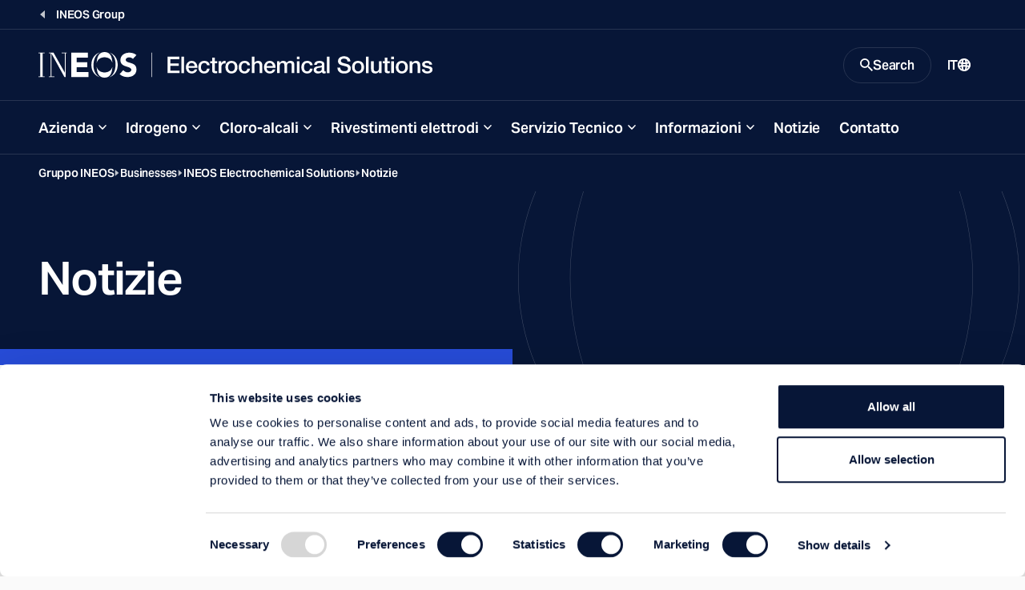

--- FILE ---
content_type: text/html; charset=utf-8
request_url: https://www.ineos.com/it/businesses/ineos-electrochemical-solutions/notizie/?selectedBusiness=INEOS%20Electrochemical%20Solutions&selectedCategory=&SelectedYear=&selectedNumberOfArticlesPerPage=36&pageNumber=
body_size: 14206
content:
<!DOCTYPE html>
<html lang="en">
<head>
    <meta charset="UTF-8" />
    <meta name="viewport" content="width=device-width, initial-scale=1.0" />
    <meta http-equiv="X-UA-Compatible" content="ie=edge" />
    <title>Notizie | INEOS Electrochemical Solutions</title>
    <link rel="preconnect" href="https://use.typekit.net" crossorigin />
    <link rel="preconnect" href="https://p.typekit.net" />
    <link rel="preload" as="style" href="https://use.typekit.net/wic3dos.css" />
    <link rel="stylesheet"
          href="https://use.typekit.net/wic3dos.css"
          media="print"
          onload="this.media='all'" />
    <noscript>
        <link rel="stylesheet" href="https://use.typekit.net/wic3dos.css" />
    </noscript>
    <link rel="stylesheet" crossorigin href="/assets/style.css?v=HqcZJzHtWGik5FWJNLZCZ8bj4QMGXp4BDwmfcNFIlIg">
    <link rel="apple-touch-icon" sizes="180x180" href="/assets/apple-touch-icon.png">
    <link rel="manifest" href="/assets/site.webmanifest">
    <link rel="shortcut icon" href="/assets/favicon.ico" media="(prefers-color-scheme: light)" sizes="any">
    <link rel="shortcut icon" href="/assets/favicon-dark-mode.ico" media="(prefers-color-scheme: dark)" sizes="any">
    <link rel="icon" href="/assets/favicon.svg" type="image/svg+xml">
    <meta name="msapplication-TileColor" content="#071637">
    <meta name="msapplication-config" content="/assets/browserconfig.xml">
    <meta name="theme-color" content="#ffffff">


    <meta name="twitter:card" content="summary_large_image" />
    <meta name="twitter:title" content="Notizie | INEOS Electrochemical Solutions">

        <meta name="description" content="Visualizza i nostri ultimi comunicati stampa per scoprire cosa sta succedendo in INEOS Electrochemical Solutions." />
        <meta property="og:description" content="Visualizza i nostri ultimi comunicati stampa per scoprire cosa sta succedendo in INEOS Electrochemical Solutions." />

    <meta property="og:title" content="Notizie | INEOS Electrochemical Solutions" />
    <meta property="og:type" content="website" />
    <meta property="og:url" content="https://www.ineos.com/it/businesses/INEOS-Electrochemical-Solutions/notizie/" />
        <meta property="og:image" content="https://res.cloudinary.com/ineoslive/image/upload/f_auto,q_auto,dpr_auto,c_fill,w_600,h_315/IneosCapitalv3/globalassets/headers/news.jpg" />
    <meta property="og:locale" content="it" />
    
    <link rel="canonical" href="https://www.ineos.com/it/businesses/ineos-electrochemical-solutions/notizie/?selectedBusiness=INEOS%20Electrochemical%20Solutions&amp;selectedCategory=&amp;SelectedYear=&amp;selectedNumberOfArticlesPerPage=36&amp;pageNumber=" />
    

        <!-- Google Tag Manager -->
        <script>
            (function (w, d, s, l, i) {
                w[l] = w[l] || [];
                w[l].push({
                    'gtm.start':
                        new Date().getTime(),
                    event: 'gtm.js'
                });
                var f = d.getElementsByTagName(s)[0],
                    j = d.createElement(s),
                    dl = l != 'dataLayer' ? '&l=' + l : '';
                j.async = true;
                j.src =
                    'https://www.googletagmanager.com/gtm.js?id=' + i + dl;
                f.parentNode.insertBefore(j, f);
            })(window, document, 'script', 'dataLayer', 'GTM-KLWT78Z');
        </script>
        <!-- End Google Tag Manager -->

    
    
    
</head>
<body class="bg-light" data-search="/searchresultspage/autocomplete/">
        <!-- Google Tag Manager (noscript) -->
        <noscript>
            <iframe src="https://www.googletagmanager.com/ns.html?id=GTM-KLWT78Z"
                    height="0" width="0" style="display: none; visibility: hidden">
            </iframe>
        </noscript>
        <!-- End Google Tag Manager (noscript) -->
<script src="/site.js?v=OcQRTmBn08gaZaj8ZsUtbY8y-Xmh3sysf5mwQFyjgkg" type="text/javascript"></script>

<header class="c-site-header js-header-sticky" data-module="header">
    <a class="c-button is-primary is-small fixed top-1 left-full z-50 focus:left-1" href="#main-content">Skip to main content</a>
        <div class="c-site-header-back-wrapper">
            <div class="c-site-header-back">
                <a href="/it/" class="c-site-link is-link is-back">
                    <span class="c-site-link-text">INEOS Group</span>
                </a>
            </div>
        </div>
    <div class="c-site-header-bar-wrapper">
        <div class="c-site-header-bar">
            <div class="c-site-header-logo is-double">
                <a href="/it/businesses/INEOS-Electrochemical-Solutions/" class="c-site-link is-logo">
                    <img src="/contentassets/70df2c2d4fa04c519d43a48cf67f297c/electrochems-mobile-logo.svg"
                         class="o-logo c-site-link-svg" alt="Electrochems mobile logo.svg">
                    <img src="/contentassets/70df2c2d4fa04c519d43a48cf67f297c/electrochem-logo.svg"
                         class="o-logo c-site-link-svg is-wide" alt="Electrochem logo.svg">
                </a>
            </div>
            <div class="c-site-header-bar-controls">
                    <button class="c-site-link is-button is-search js-button-search" aria-expanded="false" aria-controls="search-modal">
                        <svg class="o-icon c-site-link-icon is-closed"
                             width="16"
                             height="16"
                             viewBox="0 0 16 16"
                             xmlns="http://www.w3.org/2000/svg"
                             aria-hidden="true"
                             focusable="false">
                            <path d="M11.435 10.063h-.723l-.256-.247a5.92 5.92 0 0 0 1.437-3.87 5.946 5.946 0 1 0-5.947 5.947 5.92 5.92 0 0 0 3.87-1.437l.247.256v.723L14.637 16 16 14.637l-4.565-4.574Zm-5.489 0A4.111 4.111 0 0 1 1.83 5.946 4.111 4.111 0 0 1 5.946 1.83a4.111 4.111 0 0 1 4.117 4.116 4.111 4.111 0 0 1-4.117 4.117Z"
                                  fill="currentColor" />
                        </svg>
                        <span class="c-site-link-text is-closed">Search</span>
                        <svg class="o-icon c-site-link-icon is-open"
                             width="16"
                             height="16"
                             viewBox="0 0 16 16"
                             xmlns="http://www.w3.org/2000/svg"
                             aria-hidden="true"
                             focusable="false">
                            <path d="M14.359 3.056 3.05 14.364 1.636 12.95 12.95 1.636l1.409 1.42Z" fill="currentColor" />
                            <path d="M1.641 3.056 12.95 14.364l1.414-1.414L3.05 1.636l-1.409 1.42Z" fill="currentColor" />
                        </svg>
                        <span class="c-site-link-text is-open">Close</span>
                    </button>

                <button class="c-site-link is-button is-menu js-button-menu" aria-expanded="false" aria-controls="site-navigation">
                    <span class="c-site-link-text is-closed">Menu</span>
                    <svg class="o-icon c-site-link-icon is-closed"
                         width="16"
                         height="16"
                         viewBox="0 0 16 16"
                         xmlns="http://www.w3.org/2000/svg"
                         aria-hidden="true"
                         focusable="false">
                        <path d="M15.992 4H0V2h16l-.008 2Zm0 5H0V7h16l-.008 2Zm0 5H0v-2h16l-.008 2Z" fill="currentColor" />
                    </svg>
                    <span class="c-site-link-text is-open">Close</span>
                    <svg class="o-icon c-site-link-icon is-open"
                         width="16"
                         height="16"
                         viewBox="0 0 16 16"
                         xmlns="http://www.w3.org/2000/svg"
                         aria-hidden="true"
                         focusable="false">
                        <path d="M14.359 3.056 3.05 14.364 1.636 12.95 12.95 1.636l1.409 1.42Z" fill="currentColor" />
                        <path d="M1.641 3.056 12.95 14.364l1.414-1.414L3.05 1.636l-1.409 1.42Z" fill="currentColor" />
                    </svg>
                </button>

                    <a href="/it/language-selection/?contentId=858111" class="c-site-link is-link is-language">
                        <span class="c-site-link-text">IT</span>
                        <svg class="o-icon c-site-link-icon"
                             width="16"
                             height="16"
                             viewBox="0 0 16 16"
                             xmlns="http://www.w3.org/2000/svg"
                             aria-hidden="true"
                             focusable="false">
                            <path d="M8.014.001a7.974 7.974 0 0 1 2.295.3h.2v.1a7.985 7.985 0 0 1 3.974 2.907 8.003 8.003 0 0 1 0 9.377 7.985 7.985 0 0 1-3.974 2.907v.1h-.2a7.972 7.972 0 0 1-4.391 0h-.1a7.984 7.984 0 0 1-4.2-2.87 8.003 8.003 0 0 1 0-9.652A7.984 7.984 0 0 1 8.015.001Zm.2 10.194H6.715c.1 1.3.3 2.498.699 3.798.497.063 1 .063 1.497 0 .4-1.3.599-2.499.699-3.698H8.213v-.1Zm-3.494.2h-.2l-.698.2h-.2l-.798.3a5.993 5.993 0 0 0 2.395 2.398c-.299-1-.399-1.999-.499-2.898Zm6.987 0-.1.4-.4 2.298a5.993 5.993 0 0 0 1.996-2.198l-.498-.2-.998-.3ZM2.225 6.297a6.004 6.004 0 0 0-.2 2.699l.899-.3 1.597-.4a25.016 25.016 0 0 1 0-1.599c-.599 0-1.198-.1-1.597-.3l-.699-.2v.1Zm11.478 0-.5.2c-.399.2-.997.3-1.596.3a24.64 24.64 0 0 1 0 1.599c.599 0 .998.2 1.397.3h.2l.598.3a6.006 6.006 0 0 0-.1-2.599v-.1Zm-7.086.7v1.3c1.03-.04 2.063-.04 3.093 0v-1.3c-1.03.039-2.062.039-3.093 0ZM8.014 2h-.599l-.1.4-.499 2.598c.898.03 1.797.03 2.695 0A23.014 23.014 0 0 0 8.812 1.8l.2.2a5.98 5.98 0 0 0-.998 0Zm3.194 1 .1.499.199 1.4 1.197-.3h.2a5.991 5.991 0 0 0-1.697-1.7V3Zm-5.989-.3h-.2a5.992 5.992 0 0 0-1.796 1.798l.4.1 1.197.3c0-.8.2-1.499.4-2.199Z"
                                  fill="currentColor"/>
                        </svg>
                    </a>
            </div>
        </div>
    </div>
    <div class="c-site-header-nav js-site-nav">
        <nav id="site-navigation" class="c-nav">
            <ul class="c-nav-list">
                        <li class="c-nav-root js-nav-root">
                                <button class="c-nav-button has-children js-nav-parent-button" aria-expanded="false">Azienda</button>
                                <ul class="c-nav-sub" aria-label="About menu">
                                    <li class="c-nav-child">
                                        <a href="/it/businesses/INEOS-Electrochemical-Solutions/Azienda/" target="" class="c-nav-child-link">
                                            Visit this Section
                                        </a>
                                    </li>
                                        <li class="c-nav-child">
                                            <a href="/it/businesses/INEOS-Electrochemical-Solutions/Azienda/Casi-di-studio/" target="" class="c-nav-child-link">Casi di studio</a>
                                        </li>
                                        <li class="c-nav-child">
                                            <a href="/it/businesses/INEOS-Electrochemical-Solutions/Azienda/Supporto-al-finanziamento-di-progetti-di-elettrolizzatori/" target="" class="c-nav-child-link">Supporto al finanziamento di progetti</a>
                                        </li>
                                        <li class="c-nav-child">
                                            <a href="/it/businesses/INEOS-Electrochemical-Solutions/Azienda/Richieste-di-progetto/" target="" class="c-nav-child-link">Richieste di progetto</a>
                                        </li>
                                </ul>
                        </li>
                        <li class="c-nav-root js-nav-root">
                                <button class="c-nav-button has-children js-nav-parent-button" aria-expanded="false">Idrogeno</button>
                                <ul class="c-nav-sub" aria-label="About menu">
                                    <li class="c-nav-child">
                                        <a href="/it/businesses/INEOS-Electrochemical-Solutions/idrogeno/" target="" class="c-nav-child-link">
                                            Visit this Section
                                        </a>
                                    </li>
                                        <li class="c-nav-child">
                                            <a href="/it/businesses/INEOS-Electrochemical-Solutions/idrogeno/Elettrolizzatore-Hydraeon/" target="" class="c-nav-child-link">Elettrolizzatore per acqua alcalina Hydraeon</a>
                                        </li>
                                        <li class="c-nav-child">
                                            <a href="/it/businesses/INEOS-Electrochemical-Solutions/idrogeno/elettrolizzatori-alcalini-ad-acqua/" target="" class="c-nav-child-link">Scopri di pi&#xF9; sull&#x27;elettrolisi dell&#x27;acqua alcalina</a>
                                        </li>
                                </ul>
                        </li>
                        <li class="c-nav-root js-nav-root">
                                <button class="c-nav-button has-children js-nav-parent-button" aria-expanded="false">Cloro-alcali</button>
                                <ul class="c-nav-sub" aria-label="About menu">
                                    <li class="c-nav-child">
                                        <a href="/it/businesses/INEOS-Electrochemical-Solutions/elettrolizzatori/" target="" class="c-nav-child-link">
                                            Visit this Section
                                        </a>
                                    </li>
                                        <li class="c-nav-child">
                                            <a href="/it/businesses/INEOS-Electrochemical-Solutions/elettrolizzatori/elettrolizzatore-di-biclor/" target="" class="c-nav-child-link">Elettrolizzatore BICHLOR&#x2122;</a>
                                        </li>
                                        <li class="c-nav-child">
                                            <a href="/it/businesses/INEOS-Electrochemical-Solutions/elettrolizzatori/processo-di-cloro-alcali/" target="" class="c-nav-child-link">Processo cloro-alcali</a>
                                        </li>
                                        <li class="c-nav-child">
                                            <a href="/it/businesses/INEOS-Electrochemical-Solutions/elettrolizzatori/Elettrolizzatori-modulari-o-filtropressa/" target="" class="c-nav-child-link">Elettrolizzatori modulari o filtropressa</a>
                                        </li>
                                        <li class="c-nav-child">
                                            <a href="/it/businesses/INEOS-Electrochemical-Solutions/elettrolizzatori/Elettrolizzatori-modulari-a-membrana/" target="" class="c-nav-child-link">Elettrolizzatori modulari per celle a membrana</a>
                                        </li>
                                        <li class="c-nav-child">
                                            <a href="/it/businesses/INEOS-Electrochemical-Solutions/elettrolizzatori/Conversioni-di-celle-alcaline-al-cloro/" target="" class="c-nav-child-link">Conversioni della stanza delle celle dell&#x27;elettrolizzatore cloro-alcali</a>
                                        </li>
                                </ul>
                        </li>
                        <li class="c-nav-root js-nav-root">
                                <button class="c-nav-button has-children js-nav-parent-button" aria-expanded="false">Rivestimenti elettrodi</button>
                                <ul class="c-nav-sub" aria-label="About menu">
                                    <li class="c-nav-child">
                                        <a href="/it/businesses/INEOS-Electrochemical-Solutions/Rinnovo-dei-rivestimenti-degli-elettrodi/" target="" class="c-nav-child-link">
                                            Visit this Section
                                        </a>
                                    </li>
                                        <li class="c-nav-child">
                                            <a href="/it/businesses/INEOS-Electrochemical-Solutions/Rinnovo-dei-rivestimenti-degli-elettrodi/rivestimenti-per-elettrodi/" target="" class="c-nav-child-link">Rivestimenti per elettrodi</a>
                                        </li>
                                        <li class="c-nav-child">
                                            <a href="/it/businesses/INEOS-Electrochemical-Solutions/Rinnovo-dei-rivestimenti-degli-elettrodi/centro-di-ricondizionamento-elettrolizzatori/" target="" class="c-nav-child-link">Centro di ricondizionamento elettrolizzatori</a>
                                        </li>
                                </ul>
                        </li>
                        <li class="c-nav-root js-nav-root">
                                <button class="c-nav-button has-children js-nav-parent-button" aria-expanded="false">Servizio Tecnico</button>
                                <ul class="c-nav-sub" aria-label="About menu">
                                    <li class="c-nav-child">
                                        <a href="/it/businesses/INEOS-Electrochemical-Solutions/Servizio-tecnico/" target="" class="c-nav-child-link">
                                            Visit this Section
                                        </a>
                                    </li>
                                        <li class="c-nav-child">
                                            <a href="/it/businesses/INEOS-Electrochemical-Solutions/Servizio-tecnico/Programma-di-cura-degli-asset/" target="" class="c-nav-child-link">Programma di cura dei beni</a>
                                        </li>
                                </ul>
                        </li>
                        <li class="c-nav-root js-nav-root">
                                <button class="c-nav-button has-children js-nav-parent-button" aria-expanded="false">Informazioni</button>
                                <ul class="c-nav-sub" aria-label="About menu">
                                    <li class="c-nav-child">
                                        <a href="/it/businesses/INEOS-Electrochemical-Solutions/Centro-informazioni/" target="" class="c-nav-child-link">
                                            Visit this Section
                                        </a>
                                    </li>
                                        <li class="c-nav-child">
                                            <a href="/it/businesses/INEOS-Electrochemical-Solutions/Centro-informazioni/Luoghi/" target="" class="c-nav-child-link">Luoghi</a>
                                        </li>
                                        <li class="c-nav-child">
                                            <a href="/it/businesses/INEOS-Electrochemical-Solutions/Centro-informazioni/Domande-frequenti/" target="" class="c-nav-child-link">Domande frequenti</a>
                                        </li>
                                        <li class="c-nav-child">
                                            <a href="/it/businesses/INEOS-Electrochemical-Solutions/Centro-informazioni/Carriere/" target="" class="c-nav-child-link">Carriere</a>
                                        </li>
                                        <li class="c-nav-child">
                                            <a href="/it/businesses/INEOS-Electrochemical-Solutions/Centro-informazioni/avvenimenti/" target="" class="c-nav-child-link">Avvenimenti</a>
                                        </li>
                                </ul>
                        </li>
                        <li class="c-nav-root js-nav-root">
                                <a href="/it/businesses/INEOS-Electrochemical-Solutions/notizie/" class="c-nav-button" target="">Notizie</a>
                        </li>
                        <li class="c-nav-root js-nav-root">
                                <a href="/it/businesses/INEOS-Electrochemical-Solutions/contatto/" class="c-nav-button" target="">Contatto</a>
                        </li>

                    <li class="c-nav-root is-language">

                        <a href="/it/language-selection/?contentId=858111"
                           class="c-nav-button">
                            <span class="c-site-link-text">IT</span>
                            <svg class="o-icon c-site-link-icon"
                                 width="16"
                                 height="16"
                                 viewBox="0 0 16 16"
                                 xmlns="http://www.w3.org/2000/svg"
                                 aria-hidden="true"
                                 focusable="false">
                                <path d="M8.014.001a7.974 7.974 0 0 1 2.295.3h.2v.1a7.985 7.985 0 0 1 3.974 2.907 8.003 8.003 0 0 1 0 9.377 7.985 7.985 0 0 1-3.974 2.907v.1h-.2a7.972 7.972 0 0 1-4.391 0h-.1a7.984 7.984 0 0 1-4.2-2.87 8.003 8.003 0 0 1 0-9.652A7.984 7.984 0 0 1 8.015.001Zm.2 10.194H6.715c.1 1.3.3 2.498.699 3.798.497.063 1 .063 1.497 0 .4-1.3.599-2.499.699-3.698H8.213v-.1Zm-3.494.2h-.2l-.698.2h-.2l-.798.3a5.993 5.993 0 0 0 2.395 2.398c-.299-1-.399-1.999-.499-2.898Zm6.987 0-.1.4-.4 2.298a5.993 5.993 0 0 0 1.996-2.198l-.498-.2-.998-.3ZM2.225 6.297a6.004 6.004 0 0 0-.2 2.699l.899-.3 1.597-.4a25.016 25.016 0 0 1 0-1.599c-.599 0-1.198-.1-1.597-.3l-.699-.2v.1Zm11.478 0-.5.2c-.399.2-.997.3-1.596.3a24.64 24.64 0 0 1 0 1.599c.599 0 .998.2 1.397.3h.2l.598.3a6.006 6.006 0 0 0-.1-2.599v-.1Zm-7.086.7v1.3c1.03-.04 2.063-.04 3.093 0v-1.3c-1.03.039-2.062.039-3.093 0ZM8.014 2h-.599l-.1.4-.499 2.598c.898.03 1.797.03 2.695 0A23.014 23.014 0 0 0 8.812 1.8l.2.2a5.98 5.98 0 0 0-.998 0Zm3.194 1 .1.499.199 1.4 1.197-.3h.2a5.991 5.991 0 0 0-1.697-1.7V3Zm-5.989-.3h-.2a5.992 5.992 0 0 0-1.796 1.798l.4.1 1.197.3c0-.8.2-1.499.4-2.199Z"
                                      fill="currentColor" />
                            </svg>
                        </a>
                    </li>
            </ul>
        </nav>
    </div>
    <div id="search-modal" class="c-site-header-search js-search-modal">
        <div class="c-site-header-search-bg">
            <svg class=" text-icon"
                 width="395"
                 height="375"
                 viewBox="0 0 395 375"
                 fill="none"
                 xmlns="http://www.w3.org/2000/svg"
                 aria-hidden="true"
                 focusable="false">
                <path fill="currentColor" opacity="0.25" fill-rule="evenodd" clip-rule="evenodd"
                      d="M41.3263 187.476C41.3263 146.398 53.0178 99.6704 78.6129 63.2216C100.777 31.6586 133.367 7.80142 177.84 1.98261C196.741 0.219149 215.861 1.03865 234.56 4.44111C272.058 12.969 300.193 35.0274 320.002 63.2364C345.602 99.6901 357.297 146.418 357.297 187.476C357.297 228.535 345.608 275.274 320.012 311.74C302.52 336.66 278.534 356.782 247.336 367.022C219.708 373.881 190.809 374.962 162.781 370.264C125.916 361.531 98.1956 339.65 78.613 311.755C53.0178 275.294 41.3263 228.555 41.3263 187.476ZM162.419 370.811C124.088 364.339 87.3923 347.091 57.7725 319.066C-19.2575 246.186 -19.2575 128.023 57.7725 55.142C91.2123 23.5035 133.671 5.5997 177.319 1.4306C184.349 0.490453 191.675 0 199.303 0C212.051 0 223.956 1.37026 235.044 3.92039C272.299 10.768 307.868 27.8419 336.723 55.142C413.753 128.023 413.753 246.186 336.723 319.066C311.156 343.256 280.316 359.417 247.704 367.549C233.157 372.345 217.047 375 199.303 375C186.116 375 173.831 373.533 162.419 370.811ZM154.739 368.753C119.367 361.376 85.731 344.673 58.2196 318.643C-18.5635 245.996 -18.5636 128.212 58.2196 55.5649C88.4293 26.9825 126.024 9.6456 165.192 3.55425C126.894 11.9007 98.2198 34.2295 78.1093 62.8679C52.4286 99.4386 40.7108 146.296 40.7108 187.476C40.7108 228.657 52.4286 275.526 78.1093 312.108C96.3463 338.087 121.626 358.878 154.739 368.753ZM238.173 369.688C226.21 372.735 213.265 374.385 199.303 374.385C190.215 374.385 181.557 373.686 173.32 372.357C194.905 374.838 216.84 373.949 238.173 369.688ZM254.551 365.091C284.459 356.498 312.63 341.016 336.276 318.643C413.059 245.996 413.059 128.212 336.276 55.565C310.241 30.9322 278.721 14.6518 245.435 6.7237C277.782 16.7801 302.555 37.3197 320.506 62.8827C346.191 99.4583 357.913 146.315 357.913 187.476C357.913 228.637 346.197 275.506 320.515 312.094C304.289 335.21 282.487 354.221 254.551 365.091Z" />
            </svg>
        </div>
            <div class="c-site-header-search-wrapper">
                <div class="c-modal-search" data-module="search">
                    <div class="c-modal-search-wrapper">
                        <div class="c-modal-search-form-wrapper">
                            <form class="c-modal-search-form js-site-seach" action="/it/search-page/" method="get" autocomplete="off">
                                <div class="c-modal-search-column">
                                    <h2 class="c-modal-search-title">Search INEOS</h2>
                                    <div class="c-modal-search-input-wrapper">
                                        <label for="site-search" class="c-modal-search-label sr-only">Search</label>
                                        <input type="search" id="site-search" class="c-index-search-input js-site-search-input" name="q" placeholder="Search Query" type="search" required />
                                        <div class="c-autocomplete js-autocomplete-suggestions"></div>
                                        <button type="submit" class="c-modal-search-button">
                                            <svg class="o-icon c-modal-search-button-icon"
                                                 width="16"
                                                 height="16"
                                                 viewBox="0 0 16 16"
                                                 xmlns="http://www.w3.org/2000/svg"
                                                 aria-hidden="true"
                                                 focusable="false">
                                                <path d="M11.435 10.063h-.723l-.256-.247a5.92 5.92 0 0 0 1.437-3.87 5.946 5.946 0 1 0-5.947 5.947 5.92 5.92 0 0 0 3.87-1.437l.247.256v.723L14.637 16 16 14.637l-4.565-4.574Zm-5.489 0A4.111 4.111 0 0 1 1.83 5.946 4.111 4.111 0 0 1 5.946 1.83a4.111 4.111 0 0 1 4.117 4.116 4.111 4.111 0 0 1-4.117 4.117Z"
                                                      fill="currentColor" />
                                            </svg>
                                        </button>
                                    </div>
                                        <div class="c-modal-search-suggestions">
                                            <h3 class="c-modal-search-subtitle">Suggestions</h3>
                                            <ul class="c-modal-search-list o-list is-inline">
                                                    <li class="c-modal-search-item">
                                                        <a href="/it/search-page/?q=Careers" class="c-modal-search-list-link">Careers</a>
                                                    </li>
                                                    <li class="c-modal-search-item">
                                                        <a href="/it/search-page/?q=Sustainability" class="c-modal-search-list-link">Sustainability</a>
                                                    </li>
                                            </ul>
                                        </div>
                                </div>
                                    <div class="c-modal-search-column hidden lg:block">
                                        <div class="c-modal-search-filters-wrapper">
                                            <div class="c-modal-search-filters">
                                                <fieldset class="c-form-fs">
                                                    <legend class="c-form-label">Filter by:</legend>
                                                        <label class="c-form-cb">
                                                            <input type="checkbox" class="c-form-cb-input" name="categories" value="Business">
                                                            <span class="c-form-cb-caption">Business</span>
                                                        </label>
                                                        <label class="c-form-cb">
                                                            <input type="checkbox" class="c-form-cb-input" name="categories" value="Careers">
                                                            <span class="c-form-cb-caption">Careers</span>
                                                        </label>
                                                        <label class="c-form-cb">
                                                            <input type="checkbox" class="c-form-cb-input" name="categories" value="Document">
                                                            <span class="c-form-cb-caption">Document</span>
                                                        </label>
                                                        <label class="c-form-cb">
                                                            <input type="checkbox" class="c-form-cb-input" name="categories" value="Group">
                                                            <span class="c-form-cb-caption">Group</span>
                                                        </label>
                                                        <label class="c-form-cb">
                                                            <input type="checkbox" class="c-form-cb-input" name="categories" value="INCH Magazine">
                                                            <span class="c-form-cb-caption">INCH Magazine</span>
                                                        </label>
                                                        <label class="c-form-cb">
                                                            <input type="checkbox" class="c-form-cb-input" name="categories" value="Markets">
                                                            <span class="c-form-cb-caption">Markets</span>
                                                        </label>
                                                        <label class="c-form-cb">
                                                            <input type="checkbox" class="c-form-cb-input" name="categories" value="News">
                                                            <span class="c-form-cb-caption">News</span>
                                                        </label>
                                                        <label class="c-form-cb">
                                                            <input type="checkbox" class="c-form-cb-input" name="categories" value="Products">
                                                            <span class="c-form-cb-caption">Products</span>
                                                        </label>
                                                        <label class="c-form-cb">
                                                            <input type="checkbox" class="c-form-cb-input" name="categories" value="Sports">
                                                            <span class="c-form-cb-caption">Sports</span>
                                                        </label>
                                                        <label class="c-form-cb">
                                                            <input type="checkbox" class="c-form-cb-input" name="categories" value="Sustainability">
                                                            <span class="c-form-cb-caption">Sustainability</span>
                                                        </label>
                                                </fieldset>
                                            </div>
                                        </div>
                                    </div>
                            </form>
                        </div>
                        <div class="c-modal-search-cta">
                            <div class="c-modal-search-cta-wrapper">
                                <span class="c-modal-search-cta-text">Looking for a product? Search using our product finder.</span>
                                <a href="/it/prodotti/" class="c-button is-primary is-small flex-shrink-0">
                                    Product Finder
                                    <svg class="o-icon size-3"
                                         width="16"
                                         height="16"
                                         viewBox="0 0 16 16"
                                         xmlns="http://www.w3.org/2000/svg"
                                         aria-hidden="true"
                                         focusable="false">
                                        <path d="M9.45.5 16 8.015 9.448 15.5l-1.475-1.29 4.567-5.217H0V7.034h12.546L7.97 1.787 9.45.5Z"
                                              fill="currentColor" />
                                    </svg>
                                </a>
                            </div>
                        </div>
                    </div>
                </div>
            </div>
    </div>
</header>
    <main id="main-content" class="c-main bg-transparent">



        <div class="c-breadcrumbs is-dark">
            <div class="o-block is-wide">
                <nav aria-label="Breadcrumb" class="c-breadcrumbs-nav">
                    <ol class="c-breadcrumbs-list">
                                <li class="c-breadcrumbs-item">
                                    <a href="/it/" class="c-breadcrumbs-link">Gruppo INEOS</a>
                                </li>
                                <li class="c-breadcrumbs-item">
                                    <a href="/it/le-nostre-attivita/" class="c-breadcrumbs-link">Businesses</a>
                                </li>
                                <li class="c-breadcrumbs-item">
                                    <a href="/it/businesses/INEOS-Electrochemical-Solutions/" class="c-breadcrumbs-link">INEOS Electrochemical Solutions</a>
                                </li>
                                <li class="c-breadcrumbs-item">
                                    <a href="/it/businesses/INEOS-Electrochemical-Solutions/notizie/" class="c-breadcrumbs-link">Notizie</a>
                                </li>
                    </ol>
                </nav>
            </div>
        </div>



<div class="c-page-header ">
  <div class="o-block is-wide px-0">
    <div class="c-page-header-container">
      <div class="c-page-header-left">
          <h1 class="c-page-header-title" >Notizie</h1>
        

      </div>
      <div class="c-page-header-right">
      </div>
    </div>
  </div>
</div>
        


<div class="c-index">
    <div class="o-block is-wide">
        <div class="c-index-filters" id="results-start">
            <div class="c-drop  is-wide js-drop" data-module="dropdown">
                    <button class="c-drop-toggle js-drop-toggle" id="news-businesses" aria-haspopup="true" aria-expanded="false" type="button">INEOS Electrochemical Solutions</button>
                    <ul class="c-drop-list js-drop-list" aria-labelledby="dropdown-id">
                            <li class="c-drop-item js-drop-item">
                                <a class="c-drop-link js-drop-option" href="?selectedBusiness=INEOS Electrochemical Solutions&amp;SelectedYear=&amp;pageSize=9&amp;pageNo=#results-start">INEOS Electrochemical Solutions</a>
                            </li>
                    </ul>
            </div>
                <div class="c-drop  is-wide js-drop" data-module="dropdown">
                    <button class="c-drop-toggle js-drop-toggle" id="years" aria-haspopup="true" aria-expanded="false" type="button">
                        All Years
                    </button>
                    <ul class="c-drop-list js-drop-list" aria-labelledby="dropdown-id">
                            <li class="c-drop-item js-drop-item">
                                <a class="c-drop-link js-drop-option" href="?selectedBusiness=INEOS Electrochemical Solutions&amp;SelectedYear=9999&amp;pageSize=9&amp;pageNo=#results-start">
                                    All Years
                                </a>
                            </li>
                            <li class="c-drop-item js-drop-item">
                                <a class="c-drop-link js-drop-option" href="?selectedBusiness=INEOS Electrochemical Solutions&amp;SelectedYear=2026&amp;pageSize=9&amp;pageNo=#results-start">
                                    2026
                                </a>
                            </li>
                            <li class="c-drop-item js-drop-item">
                                <a class="c-drop-link js-drop-option" href="?selectedBusiness=INEOS Electrochemical Solutions&amp;SelectedYear=2025&amp;pageSize=9&amp;pageNo=#results-start">
                                    2025
                                </a>
                            </li>
                            <li class="c-drop-item js-drop-item">
                                <a class="c-drop-link js-drop-option" href="?selectedBusiness=INEOS Electrochemical Solutions&amp;SelectedYear=2024&amp;pageSize=9&amp;pageNo=#results-start">
                                    2024
                                </a>
                            </li>
                            <li class="c-drop-item js-drop-item">
                                <a class="c-drop-link js-drop-option" href="?selectedBusiness=INEOS Electrochemical Solutions&amp;SelectedYear=2023&amp;pageSize=9&amp;pageNo=#results-start">
                                    2023
                                </a>
                            </li>
                            <li class="c-drop-item js-drop-item">
                                <a class="c-drop-link js-drop-option" href="?selectedBusiness=INEOS Electrochemical Solutions&amp;SelectedYear=2022&amp;pageSize=9&amp;pageNo=#results-start">
                                    2022
                                </a>
                            </li>
                    </ul>
                </div>
            
        </div>
        <div class="c-index-body">


<a class="c-card-news" href="/it/businesses/INEOS-Electrochemical-Solutions/notizie/Idreone-nominato-dal-premio-Hydrogen-UK-per-linnovazione/">
  <div class="c-card-news-wrapper">
      <picture class="c-card-news-picture">
        <source
          srcset="https://res.cloudinary.com/ineoslive/image/upload/w_432,c_fill,g_auto,f_auto,q_auto,ar_16:9/IneosCapitalv3/globalassets/ineos-group/businesses/ineos-electrochemical-solutions/hydrogen/hydraeon-electrolyser-100mw.png 1x, https://res.cloudinary.com/ineoslive/image/upload/w_864,c_fill,g_auto,f_auto,q_auto,ar_16:9/IneosCapitalv3/globalassets/ineos-group/businesses/ineos-electrochemical-solutions/hydrogen/hydraeon-electrolyser-100mw.png 2x" />
        <img class="c-card-news-image"
             src="https://res.cloudinary.com/ineoslive/image/upload/w_432,c_fill,g_auto,f_auto,q_auto,ar_16:9/IneosCapitalv3/globalassets/ineos-group/businesses/ineos-electrochemical-solutions/hydrogen/hydraeon-electrolyser-100mw.png"
             alt="Hydraeon Electrolyser 100MW.png" loading="lazy"/>
      </picture>
    <div class="c-card-news-body">
      <span class="c-card-news-cat">
INEOS Electrochemical Solutions      </span>
      <h3 class="c-card-news-title">Hydraeon Alkaline Water Electrolyser Nominato per l&#x27;Innovation Award da Hydrogen...</h3>
      <p class="c-card-news-date">14 gen 2026</p>
    </div>
  </div>
</a>


<a class="c-card-news" href="/it/businesses/INEOS-Electrochemical-Solutions/notizie/Lelettrolitore-Ineos-riduce-lenergia-per-loperatore-indiano-di-clor-alcalino/">
  <div class="c-card-news-wrapper">
      <picture class="c-card-news-picture">
        <source
          srcset="https://res.cloudinary.com/ineoslive/image/upload/w_432,c_fill,g_auto,f_auto,q_auto,ar_16:9/IneosCapitalv3/globalassets/ineos-group/businesses/ineos-electrochemical-solutions/ineos_210303_7591-sm.jpg 1x, https://res.cloudinary.com/ineoslive/image/upload/w_864,c_fill,g_auto,f_auto,q_auto,ar_16:9/IneosCapitalv3/globalassets/ineos-group/businesses/ineos-electrochemical-solutions/ineos_210303_7591-sm.jpg 2x" />
        <img class="c-card-news-image"
             src="https://res.cloudinary.com/ineoslive/image/upload/w_432,c_fill,g_auto,f_auto,q_auto,ar_16:9/IneosCapitalv3/globalassets/ineos-group/businesses/ineos-electrochemical-solutions/ineos_210303_7591-sm.jpg"
             alt="INEOS_210303_7591-SM.jpg" loading="lazy"/>
      </picture>
    <div class="c-card-news-body">
      <span class="c-card-news-cat">
INEOS Electrochemical Solutions      </span>
      <h3 class="c-card-news-title">Gli elettrolizzatori INEOS riducono il consumo energetico in India</h3>
      <p class="c-card-news-date">09 gen 2026</p>
    </div>
  </div>
</a>


<a class="c-card-news" href="/it/businesses/INEOS-Electrochemical-Solutions/notizie/INEOS-vince-premi-per-lelettrolitore-a-idrogeno/">
  <div class="c-card-news-wrapper">
      <picture class="c-card-news-picture">
        <source
          srcset="https://res.cloudinary.com/ineoslive/image/upload/w_432,c_fill,g_auto,f_auto,q_auto,ar_16:9/IneosCapitalv3/globalassets/ineos-group/businesses/ineos-electrochemical-solutions/hydrogen/icheme-awards-2025---thumb.jpg 1x, https://res.cloudinary.com/ineoslive/image/upload/w_864,c_fill,g_auto,f_auto,q_auto,ar_16:9/IneosCapitalv3/globalassets/ineos-group/businesses/ineos-electrochemical-solutions/hydrogen/icheme-awards-2025---thumb.jpg 2x" />
        <img class="c-card-news-image"
             src="https://res.cloudinary.com/ineoslive/image/upload/w_432,c_fill,g_auto,f_auto,q_auto,ar_16:9/IneosCapitalv3/globalassets/ineos-group/businesses/ineos-electrochemical-solutions/hydrogen/icheme-awards-2025---thumb.jpg"
             alt="iCheme Awards 2025 - thumb.jpg" loading="lazy"/>
      </picture>
    <div class="c-card-news-body">
      <span class="c-card-news-cat">
INEOS Electrochemical Solutions      </span>
      <h3 class="c-card-news-title">Doppia vittoria agli IChemE Global Awards per gli elettrolizzatori ad acqua...</h3>
      <p class="c-card-news-date">21 nov 2025</p>
    </div>
  </div>
</a>


<a class="c-card-news" href="/it/businesses/INEOS-Electrochemical-Solutions/notizie/INEOS-espone-all-Hydrogen-Technology-World-Expo/">
  <div class="c-card-news-wrapper">
      <picture class="c-card-news-picture">
        <source
          srcset="https://res.cloudinary.com/ineoslive/image/upload/w_432,c_fill,g_auto,f_auto,q_auto,ar_16:9/IneosCapitalv3/globalassets/ineos-group/businesses/ineos-electrochemical-solutions/hydrogen/h2shot-additional--square.png 1x, https://res.cloudinary.com/ineoslive/image/upload/w_864,c_fill,g_auto,f_auto,q_auto,ar_16:9/IneosCapitalv3/globalassets/ineos-group/businesses/ineos-electrochemical-solutions/hydrogen/h2shot-additional--square.png 2x" />
        <img class="c-card-news-image"
             src="https://res.cloudinary.com/ineoslive/image/upload/w_432,c_fill,g_auto,f_auto,q_auto,ar_16:9/IneosCapitalv3/globalassets/ineos-group/businesses/ineos-electrochemical-solutions/hydrogen/h2shot-additional--square.png"
             alt="h2shot-additional- square.png" loading="lazy"/>
      </picture>
    <div class="c-card-news-body">
      <span class="c-card-news-cat">
INEOS Electrochemical Solutions      </span>
      <h3 class="c-card-news-title">INEOS - Espositore, sponsorizzazione e presentazione all&#x27;Hydrogen Technology...</h3>
      <p class="c-card-news-date">01 ott 2025</p>
    </div>
  </div>
</a>


<a class="c-card-news" href="/it/businesses/INEOS-Electrochemical-Solutions/notizie/Tarek-Hrizi-Agente-Medio-Oriente-Africa/">
  <div class="c-card-news-wrapper">
      <picture class="c-card-news-picture">
        <source
          srcset="https://res.cloudinary.com/ineoslive/image/upload/w_432,c_fill,g_auto,f_auto,q_auto,ar_16:9/IneosCapitalv3/globalassets/ineos-group/businesses/ineos-electrochemical-solutions/tarek-hrizi-1.jpg 1x, https://res.cloudinary.com/ineoslive/image/upload/w_864,c_fill,g_auto,f_auto,q_auto,ar_16:9/IneosCapitalv3/globalassets/ineos-group/businesses/ineos-electrochemical-solutions/tarek-hrizi-1.jpg 2x" />
        <img class="c-card-news-image"
             src="https://res.cloudinary.com/ineoslive/image/upload/w_432,c_fill,g_auto,f_auto,q_auto,ar_16:9/IneosCapitalv3/globalassets/ineos-group/businesses/ineos-electrochemical-solutions/tarek-hrizi-1.jpg"
             alt="Tarek Hrizi 1.JPG" loading="lazy"/>
      </picture>
    <div class="c-card-news-body">
      <span class="c-card-news-cat">
INEOS Electrochemical Solutions      </span>
      <h3 class="c-card-news-title">INEOS nomina Tarek Hrizi come Sales Agent per la regione Medio Oriente e...</h3>
      <p class="c-card-news-date">01 ott 2025</p>
    </div>
  </div>
</a>


<a class="c-card-news" href="/it/businesses/INEOS-Electrochemical-Solutions/notizie/Finalisti-degli-IChemE-Global-Awards-2025/">
  <div class="c-card-news-wrapper">
      <picture class="c-card-news-picture">
        <source
          srcset="https://res.cloudinary.com/ineoslive/image/upload/w_432,c_fill,g_auto,f_auto,q_auto,ar_16:9/IneosCapitalv3/globalassets/ineos-group/businesses/ineos-electrochemical-solutions/globawards-main-logo-finalist_2025-sq.png 1x, https://res.cloudinary.com/ineoslive/image/upload/w_864,c_fill,g_auto,f_auto,q_auto,ar_16:9/IneosCapitalv3/globalassets/ineos-group/businesses/ineos-electrochemical-solutions/globawards-main-logo-finalist_2025-sq.png 2x" />
        <img class="c-card-news-image"
             src="https://res.cloudinary.com/ineoslive/image/upload/w_432,c_fill,g_auto,f_auto,q_auto,ar_16:9/IneosCapitalv3/globalassets/ineos-group/businesses/ineos-electrochemical-solutions/globawards-main-logo-finalist_2025-sq.png"
             alt="GLOBAwards-MAIN-logo-FINALIST_2025-sq.png" loading="lazy"/>
      </picture>
    <div class="c-card-news-body">
      <span class="c-card-news-cat">
INEOS Electrochemical Solutions      </span>
      <h3 class="c-card-news-title">IChemE Global Awards 2025 - INEOS Electrochemical Solutions selezionata come...</h3>
      <p class="c-card-news-date">19 set 2025</p>
    </div>
  </div>
</a>


<a class="c-card-news" href="/it/businesses/INEOS-Electrochemical-Solutions/notizie/Nuovo-agente-commerciale-Sud-America/">
  <div class="c-card-news-wrapper">
      <picture class="c-card-news-picture">
        <source
          srcset="https://res.cloudinary.com/ineoslive/image/upload/w_432,c_fill,g_auto,f_auto,q_auto,ar_16:9/IneosCapitalv3/globalassets/ineos-group/businesses/ineos-electrochemical-solutions/hilton-carvalho.jpg 1x, https://res.cloudinary.com/ineoslive/image/upload/w_864,c_fill,g_auto,f_auto,q_auto,ar_16:9/IneosCapitalv3/globalassets/ineos-group/businesses/ineos-electrochemical-solutions/hilton-carvalho.jpg 2x" />
        <img class="c-card-news-image"
             src="https://res.cloudinary.com/ineoslive/image/upload/w_432,c_fill,g_auto,f_auto,q_auto,ar_16:9/IneosCapitalv3/globalassets/ineos-group/businesses/ineos-electrochemical-solutions/hilton-carvalho.jpg"
             alt="Hilton Carvalho.jpg" loading="lazy"/>
      </picture>
    <div class="c-card-news-body">
      <span class="c-card-news-cat">
INEOS Electrochemical Solutions      </span>
      <h3 class="c-card-news-title">INEOS annuncia l&#x27;apertura di un Agente Commerciale non esclusivo in Sud America</h3>
      <p class="c-card-news-date">22 mag 2025</p>
    </div>
  </div>
</a>


<a class="c-card-news" href="/it/businesses/INEOS-Electrochemical-Solutions/notizie/Nuovi-responsabili-del-servizio-tecnico-nelle-Americhe/">
  <div class="c-card-news-wrapper">
      <picture class="c-card-news-picture">
        <source
          srcset="https://res.cloudinary.com/ineoslive/image/upload/w_432,c_fill,g_auto,f_auto,q_auto,ar_16:9/IneosCapitalv3/globalassets/ineos-group/businesses/ineos-electrochemical-solutions/business/joe-and-julio.png 1x, https://res.cloudinary.com/ineoslive/image/upload/w_864,c_fill,g_auto,f_auto,q_auto,ar_16:9/IneosCapitalv3/globalassets/ineos-group/businesses/ineos-electrochemical-solutions/business/joe-and-julio.png 2x" />
        <img class="c-card-news-image"
             src="https://res.cloudinary.com/ineoslive/image/upload/w_432,c_fill,g_auto,f_auto,q_auto,ar_16:9/IneosCapitalv3/globalassets/ineos-group/businesses/ineos-electrochemical-solutions/business/joe-and-julio.png"
             alt="Joe and Julio.png" loading="lazy"/>
      </picture>
    <div class="c-card-news-body">
      <span class="c-card-news-cat">
INEOS Electrochemical Solutions      </span>
      <h3 class="c-card-news-title">INEOS annuncia l&#x27;arrivo di ulteriori responsabili dell&#x27;assistenza tecnica per le...</h3>
      <p class="c-card-news-date">25 giu 2024</p>
    </div>
  </div>
</a>


<a class="c-card-news" href="/it/businesses/INEOS-Electrochemical-Solutions/notizie/Premio-Giovane-Ambasciatore-dell&#x27;Anno/">
  <div class="c-card-news-wrapper">
      <picture class="c-card-news-picture">
        <source
          srcset="https://res.cloudinary.com/ineoslive/image/upload/w_432,c_fill,g_auto,f_auto,q_auto,ar_16:9/IneosCapitalv3/contentassets/9e9c08a086c94c46b7dcf1316f35be56/vincent-award.jpg 1x, https://res.cloudinary.com/ineoslive/image/upload/w_864,c_fill,g_auto,f_auto,q_auto,ar_16:9/IneosCapitalv3/contentassets/9e9c08a086c94c46b7dcf1316f35be56/vincent-award.jpg 2x" />
        <img class="c-card-news-image"
             src="https://res.cloudinary.com/ineoslive/image/upload/w_432,c_fill,g_auto,f_auto,q_auto,ar_16:9/IneosCapitalv3/contentassets/9e9c08a086c94c46b7dcf1316f35be56/vincent-award.jpg"
             alt="Vincent Award.jpg" loading="lazy"/>
      </picture>
    <div class="c-card-news-body">
      <span class="c-card-news-cat">
INEOS Electrochemical Solutions      </span>
      <h3 class="c-card-news-title">Jonathan Vincent nominato Giovane Ambasciatore dell&#x27;Anno dalla Chemical Industry...</h3>
      <p class="c-card-news-date">25 giu 2024</p>
    </div>
  </div>
</a>
        </div>
        <div class="c-index-pagination">

<div class="c-pagination">
    <div class="c-pagination-status">
        <p class="c-pagination-status-text">1 - 9 of 18 Results</p>
    </div>
    <nav class="c-pagination-nav" aria-label="Pagination">
        <ul class="c-pagination-list">


                <li class="c-pagination-item is-active">
                    <a class="c-pagination-link is-button" href="1">
                        1
                    </a>
                </li>
                    <li class="c-pagination-item">
                        <a class="c-pagination-link is-button" href="?selectedBusiness=INEOS%20Electrochemical%20Solutions&amp;selectedCategory=&amp;SelectedYear=&amp;selectedNumberOfArticlesPerPage=36&amp;pageNumber=&amp;pageNo=2&amp;pageSize=9#results-start">
                            2
                        </a>
                    </li>

                <li class="c-pagination-item is-direction">
                    <a class="c-pagination-link has-caret is-next" href="?selectedBusiness=INEOS%20Electrochemical%20Solutions&amp;selectedCategory=&amp;SelectedYear=&amp;selectedNumberOfArticlesPerPage=36&amp;pageNumber=&amp;pageNo=2&amp;pageSize=9#results-start" aria-label="Next">
                        Next
                        <span class="sr-only">
                            page
                        </span>
                    </a>
                </li>
        </ul>
    </nav>
    <div class="c-pagination-view">
        <div class="c-drop js-drop" data-module="dropdown">
            <button class="c-drop-toggle js-drop-toggle" id="per-page" aria-haspopup="true" aria-expanded="false" type="button">
                9
            </button>
            <ul class="c-drop-list js-drop-list" aria-labelledby="dropdown-id">
                    <li class="c-drop-item js-drop-item">
                        <a class="c-drop-link js-drop-option" href="?selectedBusiness=INEOS%20Electrochemical%20Solutions&amp;selectedCategory=&amp;SelectedYear=&amp;selectedNumberOfArticlesPerPage=36&amp;pageNumber=&amp;pageNo=1&amp;pageSize=9#results-start">9</a>
                    </li>
                    <li class="c-drop-item js-drop-item">
                        <a class="c-drop-link js-drop-option" href="?selectedBusiness=INEOS%20Electrochemical%20Solutions&amp;selectedCategory=&amp;SelectedYear=&amp;selectedNumberOfArticlesPerPage=36&amp;pageNumber=&amp;pageNo=1&amp;pageSize=18#results-start">18</a>
                    </li>
                    <li class="c-drop-item js-drop-item">
                        <a class="c-drop-link js-drop-option" href="?selectedBusiness=INEOS%20Electrochemical%20Solutions&amp;selectedCategory=&amp;SelectedYear=&amp;selectedNumberOfArticlesPerPage=36&amp;pageNumber=&amp;pageNo=1&amp;pageSize=27#results-start">27</a>
                    </li>
                    <li class="c-drop-item js-drop-item">
                        <a class="c-drop-link js-drop-option" href="?selectedBusiness=INEOS%20Electrochemical%20Solutions&amp;selectedCategory=&amp;SelectedYear=&amp;selectedNumberOfArticlesPerPage=36&amp;pageNumber=&amp;pageNo=1&amp;pageSize=36#results-start">36</a>
                    </li>
            </ul>
        </div>
    </div>
</div>
        </div>
    </div>
</div>

    </main>

    <footer class="c-site-footer">



<div class="c-site-footer-wrapper o-block is-wide">
    <div class="c-site-footer-columns">
        <div class="c-site-footer-menus">
            <div class="c-site-footer-menu is-primary">
                <div class="c-footer-nav is-large">
                    <h4 class="sr-only"></h4>
                    <ul class="c-footer-nav-list">
                    </ul>
                </div>
            </div>
            <div class="c-site-footer-menu is-secondary">
                <div class="c-footer-nav">
                    <h4 class="c-footer-nav-title"></h4>
                    <ul class="c-footer-nav-list">
                    </ul>
                </div>
            </div>
                <div class="c-site-footer-menu is-secondary">
                    <div class="c-footer-nav">
                        <h4 class="c-footer-nav-title"></h4>
                        <ul class="c-footer-nav-list">
                        </ul>
                    </div>
                </div>
        </div>
        <div class="c-site-footer-info">
            <div class="c-site-footer-logo">
                <a href="/" class="c-site-footer-logo-link">
                    <svg role="img"
                         class="o-logo c-site-footer-logo-svg"
                         width="158"
                         height="40"
                         viewBox="0 0 158 40"
                         xmlns="http://www.w3.org/2000/svg"
                         aria-label="INEOS logo">
                        <path d="m128.852 35.212 6.267-6.556a9.803 9.803 0 0 0 3.412 2.647 10.11 10.11 0 0 0 4.258.956c2.876 0 6.097-1.288 6.097-3.978 0-6.987-18.735-3.224-18.735-15.911 0-8.117 7.395-12.357 15.236-12.357 4.444-.163 8.797 1.25 12.244 3.975l-6.033 6.285a8.649 8.649 0 0 0-2.917-1.905 8.871 8.871 0 0 0-3.459-.619c-2.478 0-5.93 1.074-5.93 3.926 0 6.932 18.4 2.468 18.4 15.796 0 8.495-7.16 12.52-15.408 12.52-4.946.148-9.759-1.565-13.432-4.78Zm-36.497-12.71c1.25 5.63 6.26 9.161 12.815 9.161 6.385 0 11.295-3.357 12.706-8.723-.573 10.166-3.912 16.985-12.642 16.985-9.01-.003-12.42-6.763-12.88-17.423Zm-8.288-2.478c0-9.57 5.464-17.038 14.476-19.545-7.106 2.977-11.05 10.627-11.05 20.46 0 9.043 4.262 15.849 10.978 18.608-8.972-2.523-14.404-9.97-14.404-19.523Zm38.783-.764c0-8.976-3.927-15.672-10.252-18.56 8.579 2.699 13.752 10.016 13.752 19.327 0 9.417-5.296 16.794-14.049 19.416 6.932-3.062 10.549-10.667 10.549-20.183ZM51.887 39.19V1.017h27.231v7.842h-18.43v7.087h17.325v7.736H60.688v7.736h19.357v7.774H51.887Zm-10.574-.008-21.26-36.8V38.15h4.792v1.033H15.73V38.15h2.954V2.108H15.73v-1.09h7.691l18.366 31.107V2.11H36.81V1.02h8.231v1.09h-1.895v37.072h-1.833ZM0 39.183V38.15h3.023V2.108H0v-1.09h10.038v1.09H6.986V38.15h3.052v1.033H0ZM105.232.106c8.966 0 12.176 6.687 12.663 17.093-1.382-5.42-6.306-8.809-12.729-8.809-6.532 0-11.513 3.5-12.796 9.086.536-10.358 3.986-17.37 12.862-17.37Z"
                              fill="currentColor" />
                    </svg>
                </a>
            </div>

                <div class="c-site-footer-social">
                    <div class="c-social">
                        <h4 class="c-social-title">Follow Us</h4>
                        <ul class="c-social-list">
                                <li class="c-social-item">
                                    <a href="https://www.facebook.com/ineos" class="c-social-link" target="_blank" aria-label="Facebook">
                                        <svg class="o-icon c-social-link-icon"
                                             width="16"
                                             height="16"
                                             viewBox="0 0 16 16"
                                             xmlns="http://www.w3.org/2000/svg"
                                             aria-hidden="true"
                                             focusable="false">

                                                    <path d="M16 8a8 8 0 0 0-8-8 8 8 0 0 0-8 8c0 3.75 2.584 6.9 6.069 7.766v-5.322h-1.65V8h1.65V6.947c0-2.722 1.231-3.985 3.906-3.985.506 0 1.381.1 1.74.2v2.213a10.54 10.54 0 0 0-.924-.031c-1.313 0-1.82.497-1.82 1.787V8h2.613l-.45 2.444H8.97v5.497A7.999 7.999 0 0 0 16 8Z"
                                                          fill="currentColor" />

                                        </svg>
                                    </a>
                                </li>
                                <li class="c-social-item">
                                    <a href="https://www.youtube.com/user/INEOSgroup/featured" class="c-social-link" target="_blank" aria-label="YouTube">
                                        <svg class="o-icon c-social-link-icon"
                                             width="16"
                                             height="16"
                                             viewBox="0 0 16 16"
                                             xmlns="http://www.w3.org/2000/svg"
                                             aria-hidden="true"
                                             focusable="false">

                                                    <path d="M15.666 4.247a2.008 2.008 0 0 0-1.415-1.423c-1.248-.337-6.25-.337-6.25-.337s-5.004 0-6.252.337c-.689.184-1.23.73-1.415 1.423C0 5.504 0 8.123 0 8.123s0 2.619.334 3.875a1.977 1.977 0 0 0 1.415 1.4c1.248.337 6.251.337 6.251.337s5.003 0 6.251-.336a1.982 1.982 0 0 0 1.415-1.4C16 10.741 16 8.122 16 8.122s0-2.619-.334-3.876Zm-9.3 6.254V5.744l4.18 2.379-4.18 2.378Z"
                                                          fill="currentColor" />

                                        </svg>
                                    </a>
                                </li>
                                <li class="c-social-item">
                                    <a href="https://twitter.com/INEOS" class="c-social-link" target="_blank" aria-label="Twitter">
                                        <svg class="o-icon c-social-link-icon"
                                             width="16"
                                             height="16"
                                             viewBox="0 0 16 16"
                                             xmlns="http://www.w3.org/2000/svg"
                                             aria-hidden="true"
                                             focusable="false">

                                                    <path d="M12.6 1h2.454l-5.36 6.126L16 15.463h-4.937l-3.87-5.055-4.422 5.055H.313L6.046 8.91 0 1h5.062l3.494 4.62L12.6 1Zm-.862 12.996h1.359L4.322 2.391h-1.46l8.876 11.605Z"
                                                          fill="currentColor" />

                                        </svg>
                                    </a>
                                </li>
                                <li class="c-social-item">
                                    <a href="https://www.ineos.com/rsspage/" class="c-social-link" target="_blank" aria-label="Rss">
                                        <svg class="o-icon c-social-link-icon"
                                             width="16"
                                             height="16"
                                             viewBox="0 0 16 16"
                                             xmlns="http://www.w3.org/2000/svg"
                                             aria-hidden="true"
                                             focusable="false">

                                                    <path d="M15 15C15 7.269 8.731 1 1 1v2c6.628 0 12 5.372 12 12h2ZM1 5v2a8 8 0 0 1 8 8h2C11 9.478 6.522 5 1 5Zm4 8a2 2 0 1 0-4 0 2 2 0 0 0 4 0Z"
                                                          fill="currentColor" />

                                        </svg>
                                    </a>
                                </li>
                        </ul>
                    </div>
                </div>
                <div class="c-site-footer-blurb">
                    <p class="c-site-footer-blurb-text">This website is published by INEOS on behalf of its businesses. Headquarters: 38 Hans Crescent, Knightsbridge, London, SW1X 0LZ, UK. INEOS is a Registered Trademark, the property of INEOS Capital Limited.</p>
                    <p class="c-site-footer-blurb-text">Copyright © 2026. All rights reserved.</p>
                </div>
        </div>
    </div>
    <div class="c-site-footer-signoff">
        <div class="c-footer-nav is-inline is-small is-muted">
            <ul class="c-footer-nav-list">
            </ul>
        </div>
        <div class="c-site-footer-agency">
            <div class="c-footer-nav is-inline is-small">
                <a href="https://www.themtmagency.com/" class="c-footer-nav-link" target="_blank">Site by The MTM Agency</a>
            </div>
        </div>
    </div>
</div>        <script defer="defer" src="/Util/Find/epi-util/find.js"></script>
<script>
document.addEventListener('DOMContentLoaded',function(){if(typeof FindApi === 'function'){var api = new FindApi();api.setApplicationUrl('/');api.setServiceApiBaseUrl('/find_v2/');api.processEventFromCurrentUri();api.bindWindowEvents();api.bindAClickEvent();api.sendBufferedEvents();}})
</script>

    </footer>
    <button data-qa="BackToTopButton" class="c-back-to-top c-button c-button--primary" type="button"
            aria-label="Back to top" data-module="back-to-top">
        <svg
            class="o-icon size-4"
            width="16"
            height="16"
            viewBox="0 0 16 16"
            xmlns="http://www.w3.org/2000/svg"
            aria-hidden="true"
            focusable="false"
        >
            <path d="M.5 6.55 8.015 0 15.5 6.552l-1.29 1.475L8.993 3.46V16H7.034V3.454L1.787 8.03.5 6.55Z"
                  fill="currentColor"/>
        </svg>
        <span class="c-back-to-top-label">Top</span>
    </button>
    <script defer type="module" crossorigin src="/assets/main.js?v=vTF9tNIfG6QI5dunuL4MrRGK6ouUNg3hoC7wFceNYAQ"></script>
</body>
</html>


--- FILE ---
content_type: image/svg+xml
request_url: https://www.ineos.com/contentassets/70df2c2d4fa04c519d43a48cf67f297c/electrochems-mobile-logo.svg
body_size: 27006
content:
<svg width="70" height="32" viewBox="0 0 70 32" fill="none" xmlns="http://www.w3.org/2000/svg">
<g clip-path="url(#clip0_4756_22441)">
<path d="M16.3508 8.60546V6.48144H20.9006V4.35636H16.3508V2.40793H21.1887V0.252361H14.0386V10.7421H21.4348L21.4337 8.60546H16.3508Z" fill="white"/>
<path d="M37.3671 3.31327C37.3671 2.56881 38.2272 2.28806 38.8476 2.28806C39.3828 2.28806 40.0884 2.49941 40.4417 2.94735L41.9506 1.30386C41.1031 0.559397 40.019 0.264977 38.8897 0.264977C36.9286 0.264977 35.0811 1.37431 35.0811 3.49518C35.0811 6.80845 39.7645 5.82635 39.7645 7.65175C39.7645 8.35415 38.9612 8.69063 38.2409 8.69063C37.5206 8.69063 36.774 8.34048 36.323 7.74954L34.7573 9.46243C35.7026 10.3341 36.8308 10.7127 38.1147 10.7127C40.1735 10.7127 41.9653 9.65906 41.9653 7.4404C41.9653 3.95679 37.3671 5.12395 37.3671 3.31117V3.31327Z" fill="white"/>
<path d="M24.9247 4.70125C25.2612 3.19025 26.5745 2.24285 28.2948 2.24285C30.015 2.24285 31.2842 3.1608 31.648 4.62764C31.5197 1.81173 30.6754 0 28.3137 0C25.952 0 25.0646 1.89901 24.9247 4.70125Z" fill="white"/>
<path d="M23.5557 5.74013C23.5557 3.03147 24.5945 0.921114 26.4673 0.101997C24.093 0.791779 22.6535 2.85061 22.6535 5.48882C22.6535 8.12703 24.0856 10.1743 26.4483 10.8683C24.6787 10.1081 23.5557 8.23218 23.5557 5.74013Z" fill="white"/>
<path d="M31.6417 6.37208C31.2705 7.8263 29.9772 8.73479 28.2948 8.73479C26.6124 8.73479 25.2496 7.77898 24.9195 6.25536C25.0414 9.14172 25.9394 10.9703 28.3137 10.9703C30.688 10.9703 31.4934 9.12385 31.6427 6.37313L31.6417 6.37208Z" fill="white"/>
<path d="M30.3147 0.16193C31.9813 0.957914 33.0149 2.80434 33.0149 5.27747C33.0149 7.89885 32.0602 9.99554 30.2369 10.8388C32.5428 10.1175 33.9361 8.08392 33.9361 5.48882C33.9361 2.89372 32.5733 0.90534 30.3147 0.16193Z" fill="white"/>
<path d="M0 0.554139H0.79283V10.4582H0V10.7432L2.63505 10.7442V10.4582H1.83381V0.554139H2.63505V0.254462H0V0.554139Z" fill="white"/>
<path d="M9.9661 0.552037H11.271V8.79473L6.4541 0.251308H4.43312V0.552037H5.21017V10.4477H4.43312V10.7326H6.82738V10.4477H5.56873V0.627744L11.1469 10.7326H11.6285V0.552037H12.1259V0.251308H9.9661V0.552037Z" fill="white"/>
<path d="M0.025238 14.6589H5.10608V15.7262H1.26075V17.5747H4.81902V18.5831H1.26075V20.6493H5.17442V21.7166H0.025238V14.6589Z" fill="white"/>
<path d="M5.95569 14.6589H7.08289V21.7166H5.95569V14.6589Z" fill="white"/>
<path d="M9.01976 19.4527C9.01976 19.6504 9.04815 19.8418 9.10388 20.0258C9.15961 20.2098 9.24372 20.3717 9.35624 20.5105C9.46769 20.6493 9.60965 20.7597 9.78104 20.8417C9.95243 20.9238 10.1564 20.9648 10.3941 20.9648C10.7232 20.9648 10.9882 20.8943 11.19 20.7524C11.3909 20.6104 11.5412 20.398 11.6401 20.1152H12.7074C12.6485 20.3917 12.5454 20.6388 12.4014 20.8565C12.2563 21.0741 12.0817 21.2571 11.8777 21.4053C11.6737 21.5536 11.4445 21.6661 11.1911 21.7418C10.9377 21.8175 10.6727 21.8554 10.3951 21.8554C9.99344 21.8554 9.63698 21.7891 9.32784 21.6577C9.01765 21.5263 8.75583 21.3412 8.54238 21.1046C8.32787 20.867 8.16699 20.5841 8.05764 20.255C7.94933 19.9259 7.89465 19.5631 7.89465 19.1678C7.89465 18.805 7.95249 18.4612 8.0671 18.1352C8.18276 17.8092 8.3468 17.5222 8.5613 17.2751C8.77581 17.028 9.03448 16.8324 9.33731 16.6873C9.64014 16.5422 9.98293 16.4696 10.3657 16.4696C10.7673 16.4696 11.128 16.5537 11.4477 16.722C11.7673 16.8902 12.0323 17.1121 12.2436 17.3897C12.4539 17.6662 12.6075 17.9848 12.7032 18.3434C12.7988 18.703 12.823 19.0731 12.7768 19.4559H9.02081L9.01976 19.4527ZM11.6496 18.7114C11.6359 18.5337 11.598 18.3623 11.536 18.1972C11.4729 18.0321 11.3877 17.8891 11.2794 17.7672C11.1711 17.6452 11.0386 17.5463 10.8841 17.4706C10.7295 17.3949 10.556 17.3571 10.3657 17.3571C10.1754 17.3571 9.98819 17.3918 9.82731 17.4612C9.66538 17.5306 9.52763 17.6263 9.41197 17.7482C9.2963 17.8702 9.20482 18.0132 9.13542 18.1783C9.06602 18.3434 9.02817 18.5211 9.02186 18.7125H11.6506L11.6496 18.7114Z" fill="white"/>
<path d="M16.9176 18.316C16.8713 17.9995 16.7441 17.7609 16.5369 17.5989C16.3298 17.437 16.0679 17.3571 15.7514 17.3571C15.6063 17.3571 15.4518 17.3813 15.2867 17.4317C15.1216 17.4812 14.9702 17.5737 14.8324 17.7083C14.6936 17.8439 14.579 18.0311 14.4865 18.2719C14.394 18.5127 14.3477 18.8271 14.3477 19.2161C14.3477 19.4275 14.3729 19.6378 14.4223 19.8491C14.4718 20.0605 14.5506 20.2476 14.66 20.4127C14.7683 20.5778 14.9092 20.7114 15.0806 20.8134C15.252 20.9153 15.4591 20.9669 15.7031 20.9669C16.0322 20.9669 16.3045 20.8649 16.518 20.6609C16.7325 20.4569 16.865 20.1698 16.9186 19.8008H18.0458C17.9407 20.4664 17.6883 20.9753 17.2898 21.3275C16.8913 21.6798 16.3624 21.8564 15.7031 21.8564C15.3014 21.8564 14.947 21.7891 14.6411 21.6535C14.3351 21.5189 14.0764 21.3338 13.8651 21.1004C13.6537 20.867 13.4939 20.5883 13.3856 20.2655C13.2773 19.9427 13.2226 19.5936 13.2226 19.2182C13.2226 18.8428 13.2752 18.4769 13.3803 18.1404C13.4855 17.804 13.6442 17.5127 13.8545 17.2656C14.0648 17.0185 14.3277 16.824 14.64 16.682C14.9534 16.5401 15.3203 16.4696 15.742 16.4696C16.0385 16.4696 16.3203 16.5075 16.5874 16.5832C16.8545 16.6589 17.0911 16.7724 17.2992 16.9239C17.5064 17.0753 17.6767 17.2666 17.8082 17.4969C17.9396 17.7272 18.0185 18.0006 18.0458 18.3171H16.9186L16.9176 18.316Z" fill="white"/>
<path d="M18.2814 16.6063H19.131V15.0743H20.2582V16.6063H21.276V17.4465H20.2582V20.174C20.2582 20.2929 20.2634 20.3949 20.2729 20.48C20.2824 20.5652 20.3055 20.6378 20.3423 20.6977C20.378 20.7566 20.4327 20.8018 20.5053 20.8312C20.5778 20.8607 20.6767 20.8754 20.8018 20.8754C20.8807 20.8754 20.9595 20.8743 21.0394 20.8701C21.1183 20.867 21.1972 20.8554 21.2771 20.8354V21.705C21.1519 21.7176 21.03 21.7313 20.9111 21.745C20.7923 21.7576 20.6704 21.765 20.5452 21.765C20.2487 21.765 20.01 21.7366 19.8281 21.6808C19.6472 21.6251 19.5053 21.542 19.4033 21.4337C19.3013 21.3254 19.2319 21.1887 19.1962 21.0237C19.1594 20.8586 19.1383 20.6714 19.132 20.46V17.4454H18.2824V16.6053L18.2814 16.6063Z" fill="white"/>
<path d="M21.9185 16.6063H22.9763V17.5947H22.9963C23.0289 17.4559 23.093 17.3213 23.1887 17.1899C23.2844 17.0585 23.399 16.9375 23.5346 16.8292C23.6692 16.7209 23.8196 16.6336 23.9847 16.5674C24.1498 16.5022 24.317 16.4686 24.4883 16.4686C24.6198 16.4686 24.7113 16.4717 24.7596 16.478C24.8091 16.4843 24.8606 16.4917 24.9132 16.498V17.5853C24.8343 17.5726 24.7533 17.56 24.6713 17.5506C24.5893 17.5411 24.5083 17.5358 24.4295 17.5358C24.2381 17.5358 24.0593 17.5737 23.8911 17.6494C23.7229 17.7251 23.5767 17.8376 23.4516 17.9859C23.3264 18.1341 23.2276 18.3171 23.155 18.5348C23.0825 18.7524 23.0467 19.0027 23.0467 19.2855V21.7166H21.9195V16.6063H21.9185Z" fill="white"/>
<path d="M27.3947 21.8543C26.9856 21.8543 26.6218 21.787 26.3022 21.6514C25.9825 21.5168 25.7123 21.3307 25.4915 21.0931C25.2707 20.8554 25.1024 20.5726 24.9878 20.2434C24.8721 19.9143 24.8143 19.5516 24.8143 19.1562C24.8143 18.7608 24.8721 18.4086 24.9878 18.0784C25.1035 17.7493 25.2707 17.4654 25.4915 17.2288C25.7123 16.9912 25.9825 16.805 26.3022 16.6705C26.6218 16.5359 26.9856 16.4675 27.3947 16.4675C27.8037 16.4675 28.1675 16.5348 28.4872 16.6705C28.8068 16.8061 29.0771 16.9912 29.2979 17.2288C29.5187 17.4664 29.687 17.7493 29.8016 18.0784C29.9172 18.4075 29.9751 18.7671 29.9751 19.1562C29.9751 19.5452 29.9172 19.9143 29.8016 20.2434C29.6859 20.5726 29.5187 20.8565 29.2979 21.0931C29.0771 21.3307 28.8068 21.5168 28.4872 21.6514C28.1675 21.786 27.8037 21.8543 27.3947 21.8543ZM27.3947 20.9648C27.6449 20.9648 27.8626 20.9122 28.0466 20.807C28.2306 20.7019 28.3831 20.5631 28.5009 20.3917C28.6197 20.2203 28.707 20.0279 28.7627 19.8134C28.8184 19.5989 28.8468 19.3802 28.8468 19.1562C28.8468 18.9322 28.8184 18.7209 28.7627 18.5043C28.707 18.2866 28.6197 18.0942 28.5009 17.9259C28.382 17.7577 28.2306 17.621 28.0466 17.5159C27.8626 17.4107 27.6449 17.3581 27.3947 17.3581C27.1444 17.3581 26.9268 17.4107 26.7428 17.5159C26.5587 17.621 26.4063 17.7577 26.2885 17.9259C26.1697 18.0942 26.0824 18.2866 26.0267 18.5043C25.971 18.7219 25.9426 18.9396 25.9426 19.1562C25.9426 19.3728 25.971 19.5999 26.0267 19.8134C26.0824 20.0279 26.1697 20.2203 26.2885 20.3917C26.4073 20.5631 26.5587 20.7019 26.7428 20.807C26.9268 20.9122 27.1444 20.9648 27.3947 20.9648Z" fill="white"/>
<path d="M34.1947 18.316C34.1485 17.9995 34.0212 17.7609 33.8141 17.5989C33.6069 17.437 33.3451 17.3571 33.0286 17.3571C32.8835 17.3571 32.7289 17.3813 32.5639 17.4317C32.3988 17.4812 32.2473 17.5737 32.1096 17.7083C31.9708 17.8439 31.8562 18.0311 31.7637 18.2719C31.6711 18.5127 31.6249 18.8271 31.6249 19.2161C31.6249 19.4275 31.6501 19.6378 31.6995 19.8491C31.7489 20.0605 31.8278 20.2476 31.9372 20.4127C32.0455 20.5778 32.1864 20.7114 32.3578 20.8134C32.5292 20.9153 32.7363 20.9669 32.9802 20.9669C33.3094 20.9669 33.5817 20.8649 33.7952 20.6609C34.0097 20.4569 34.1422 20.1698 34.1958 19.8008H35.323C35.2178 20.4664 34.9655 20.9753 34.567 21.3275C34.1684 21.6798 33.6395 21.8564 32.9802 21.8564C32.5786 21.8564 32.2242 21.7891 31.9182 21.6535C31.6122 21.5189 31.3536 21.3338 31.1422 21.1004C30.9309 20.867 30.771 20.5883 30.6627 20.2655C30.5544 19.9427 30.4998 19.5936 30.4998 19.2182C30.4998 18.8428 30.5523 18.4769 30.6575 18.1404C30.7626 17.804 30.9214 17.5127 31.1317 17.2656C31.342 17.0185 31.6049 16.824 31.9172 16.682C32.2305 16.5401 32.5975 16.4696 33.0191 16.4696C33.3157 16.4696 33.5975 16.5075 33.8646 16.5832C34.1316 16.6589 34.3682 16.7724 34.5764 16.9239C34.7836 17.0753 34.9539 17.2666 35.0853 17.4969C35.2168 17.7272 35.2956 18.0006 35.323 18.3171H34.1958L34.1947 18.316Z" fill="white"/>
<path d="M36.0727 14.6589H37.1999V17.2782H37.2199C37.3587 17.0479 37.5637 16.8545 37.8382 16.6999C38.1115 16.5453 38.4165 16.4675 38.753 16.4675C39.3134 16.4675 39.754 16.6126 40.0779 16.9028C40.4007 17.193 40.5626 17.6273 40.5626 18.2077V21.7166H39.4354V18.5043C39.4217 18.1026 39.3365 17.8113 39.1788 17.6294C39.0211 17.4486 38.774 17.3581 38.4375 17.3581C38.2461 17.3581 38.0747 17.3928 37.9233 17.4622C37.7719 17.5316 37.6436 17.6273 37.5374 17.7493C37.4323 17.8713 37.3492 18.0143 37.2903 18.1793C37.2314 18.3444 37.201 18.519 37.201 18.703V21.7176H36.0737V14.66L36.0727 14.6589Z" fill="white"/>
<path d="M42.4574 19.4527C42.4574 19.6504 42.4858 19.8418 42.5415 20.0258C42.5972 20.2098 42.6814 20.3717 42.7939 20.5105C42.9053 20.6493 43.0473 20.7597 43.2187 20.8417C43.3901 20.9238 43.5941 20.9648 43.8317 20.9648C44.1608 20.9648 44.4258 20.8943 44.6277 20.7524C44.8285 20.6104 44.9789 20.398 45.0777 20.1152H46.145C46.0861 20.3917 45.9831 20.6388 45.839 20.8565C45.6939 21.0741 45.5194 21.2571 45.3154 21.4053C45.1114 21.5536 44.8821 21.6661 44.6287 21.7418C44.3753 21.8175 44.1103 21.8554 43.8328 21.8554C43.4311 21.8554 43.0746 21.7891 42.7655 21.6577C42.4553 21.5263 42.1935 21.3412 41.98 21.1046C41.7655 20.867 41.6046 20.5841 41.4953 20.255C41.387 19.9259 41.3323 19.5631 41.3323 19.1678C41.3323 18.805 41.3901 18.4612 41.5047 18.1352C41.6204 17.8092 41.7844 17.5222 41.9989 17.2751C42.2134 17.028 42.4721 16.8324 42.7749 16.6873C43.0778 16.5422 43.4206 16.4696 43.8033 16.4696C44.205 16.4696 44.5656 16.5537 44.8853 16.722C45.205 16.8902 45.4699 17.1121 45.6813 17.3897C45.8916 17.6662 46.0451 17.9848 46.1408 18.3434C46.2365 18.703 46.2607 19.0731 46.2144 19.4559H42.4584L42.4574 19.4527ZM45.0872 18.7114C45.0735 18.5337 45.0357 18.3623 44.9736 18.1972C44.9105 18.0321 44.8254 17.8891 44.7171 17.7672C44.6088 17.6452 44.4763 17.5463 44.3217 17.4706C44.1671 17.3949 43.9936 17.3571 43.8033 17.3571C43.613 17.3571 43.4258 17.3918 43.2649 17.4612C43.103 17.5306 42.9653 17.6263 42.8496 17.7482C42.7339 17.8702 42.6425 18.0132 42.5731 18.1783C42.5037 18.3434 42.4658 18.5211 42.4595 18.7125H45.0882L45.0872 18.7114Z" fill="white"/>
<path d="M46.9052 16.6063H47.9725V17.3182H48.0019C48.0871 17.193 48.1796 17.0774 48.2785 16.9722C48.3773 16.8671 48.4877 16.7777 48.6097 16.7052C48.7317 16.6326 48.8715 16.5748 49.0293 16.5317C49.187 16.4885 49.3689 16.4675 49.5729 16.4675C49.8831 16.4675 50.1712 16.5369 50.4383 16.6747C50.7053 16.8135 50.8946 17.0269 51.0071 17.3171C51.1985 17.0532 51.4193 16.8461 51.6696 16.6946C51.9198 16.5432 52.2332 16.4675 52.6086 16.4675C53.149 16.4675 53.5686 16.5989 53.8693 16.8629C54.169 17.1268 54.3193 17.5684 54.3193 18.1878V21.7166H53.1921V18.7314C53.1921 18.5274 53.1858 18.3413 53.1722 18.173C53.1585 18.0048 53.1206 17.8597 53.0586 17.7377C52.9955 17.6157 52.9019 17.5222 52.7768 17.4559C52.6517 17.3907 52.4803 17.3571 52.2626 17.3571C51.8809 17.3571 51.6033 17.4759 51.4319 17.7125C51.2605 17.9501 51.1754 18.2856 51.1754 18.7209V21.7155H50.0482V18.4338C50.0482 18.0784 49.984 17.8092 49.8557 17.6284C49.7274 17.4475 49.4919 17.3571 49.1491 17.3571C49.004 17.3571 48.8642 17.3865 48.7296 17.4465C48.5939 17.5053 48.4762 17.5916 48.3742 17.703C48.2722 17.8155 48.1902 17.9533 48.1271 18.1184C48.064 18.2834 48.0335 18.4706 48.0335 18.682V21.7166H46.9063V16.6063H46.9052Z" fill="white"/>
<path d="M55.3666 14.6589H56.4938V15.7262H55.3666V14.6589ZM55.3666 16.6063H56.4938V21.7166H55.3666V16.6063Z" fill="white"/>
<path d="M61.0006 18.316C60.9543 17.9995 60.8271 17.7609 60.6199 17.5989C60.4128 17.437 60.151 17.3571 59.8344 17.3571C59.6893 17.3571 59.5348 17.3813 59.3697 17.4317C59.2046 17.4812 59.0532 17.5737 58.9154 17.7083C58.7766 17.8439 58.662 18.0311 58.5695 18.2719C58.477 18.5127 58.4307 18.8271 58.4307 19.2161C58.4307 19.4275 58.4559 19.6378 58.5054 19.8491C58.5548 20.0605 58.6336 20.2476 58.743 20.4127C58.8513 20.5778 58.9922 20.7114 59.1636 20.8134C59.335 20.9153 59.5421 20.9669 59.7861 20.9669C60.1152 20.9669 60.3875 20.8649 60.601 20.6609C60.8155 20.4569 60.948 20.1698 61.0016 19.8008H62.1288C62.0237 20.4664 61.7713 20.9753 61.3728 21.3275C60.9743 21.6798 60.4454 21.8564 59.7861 21.8564C59.3844 21.8564 59.0301 21.7891 58.7241 21.6535C58.4181 21.5189 58.1594 21.3338 57.9481 21.1004C57.7367 20.867 57.5769 20.5883 57.4686 20.2655C57.3603 19.9427 57.3056 19.5936 57.3056 19.2182C57.3056 18.8428 57.3582 18.4769 57.4633 18.1404C57.5685 17.804 57.7272 17.5127 57.9375 17.2656C58.1479 17.0185 58.4107 16.824 58.723 16.682C59.0364 16.5401 59.4033 16.4696 59.825 16.4696C60.1215 16.4696 60.4033 16.5075 60.6704 16.5832C60.9375 16.6589 61.1741 16.7724 61.3823 16.9239C61.5894 17.0753 61.7597 17.2666 61.8912 17.4969C62.0226 17.7272 62.1015 18.0006 62.1288 18.3171H61.0016L61.0006 18.316Z" fill="white"/>
<path d="M67.1581 20.5799C67.1581 20.7187 67.176 20.8176 67.2128 20.8764C67.2486 20.9353 67.3201 20.9658 67.4252 20.9658H67.544C67.5903 20.9658 67.6429 20.9595 67.7018 20.9458V21.7271C67.6618 21.7397 67.6113 21.7555 67.5482 21.7713C67.4852 21.7881 67.421 21.8028 67.3558 21.8154C67.2896 21.828 67.2244 21.8386 67.1581 21.8449C67.0919 21.8512 67.0362 21.8543 66.9899 21.8543C66.7596 21.8543 66.5683 21.8081 66.4168 21.7155C66.2654 21.623 66.1666 21.4621 66.1203 21.2308C65.8963 21.4485 65.6208 21.6062 65.2949 21.705C64.9689 21.8039 64.6535 21.8533 64.3506 21.8533C64.1204 21.8533 63.8995 21.8217 63.6882 21.7597C63.4768 21.6977 63.2907 21.6051 63.1299 21.4832C62.9679 21.3612 62.8396 21.2066 62.744 21.0184C62.6483 20.8302 62.6009 20.6115 62.6009 20.3612C62.6009 20.0447 62.6588 19.7881 62.7744 19.5905C62.8901 19.3928 63.0415 19.2382 63.2287 19.1257C63.4169 19.0132 63.6272 18.9333 63.8617 18.8839C64.0951 18.8344 64.3307 18.7966 64.5683 18.7703C64.7723 18.7303 64.9668 18.703 65.1519 18.6862C65.3359 18.6693 65.4989 18.642 65.6408 18.6021C65.7828 18.5621 65.8942 18.5022 65.9773 18.4191C66.0604 18.336 66.1003 18.213 66.1003 18.049C66.1003 17.9039 66.0656 17.785 65.9962 17.6936C65.9268 17.601 65.8417 17.5306 65.7397 17.4812C65.6377 17.4317 65.5241 17.3991 65.399 17.3823C65.2739 17.3655 65.155 17.3581 65.0436 17.3581C64.7271 17.3581 64.4674 17.4244 64.2623 17.5558C64.0583 17.6872 63.9427 17.8923 63.9164 18.1688H62.7892C62.8091 17.8397 62.888 17.5663 63.0268 17.3487C63.1656 17.131 63.3412 16.9565 63.5557 16.825C63.7702 16.6936 64.0121 16.601 64.2823 16.5485C64.5525 16.4959 64.8291 16.4696 65.113 16.4696C65.3632 16.4696 65.6103 16.4959 65.8543 16.5485C66.0982 16.601 66.3169 16.6873 66.5115 16.805C66.706 16.9239 66.8627 17.0763 66.9815 17.2645C67.1003 17.4528 67.1592 17.6809 67.1592 17.9512V20.5799H67.1581ZM66.0309 19.1562C65.8595 19.2687 65.6492 19.336 65.3979 19.3591C65.1477 19.3823 64.8974 19.417 64.6472 19.4632C64.5283 19.4832 64.4137 19.5116 64.3012 19.5473C64.1887 19.5831 64.0899 19.6325 64.0047 19.6956C63.9185 19.7587 63.8512 19.8407 63.8018 19.9427C63.7523 20.0447 63.7271 20.1688 63.7271 20.3128C63.7271 20.438 63.7629 20.5431 63.8354 20.6293C63.908 20.7145 63.9952 20.7829 64.0972 20.8323C64.1992 20.8817 64.3117 20.9164 64.4337 20.9364C64.5557 20.9564 64.6661 20.9658 64.7649 20.9658C64.8901 20.9658 65.0247 20.949 65.1698 20.9164C65.3149 20.8838 65.4516 20.827 65.5798 20.7482C65.7081 20.6693 65.8154 20.5684 65.9016 20.4464C65.9868 20.3244 66.0299 20.1751 66.0299 19.9963V19.1562H66.0309Z" fill="white"/>
<path d="M68.2349 14.6589H69.3621V21.7166H68.2349V14.6589Z" fill="white"/>
<path d="M1.23661 28.8705C1.23661 29.1407 1.28287 29.371 1.37541 29.5624C1.46794 29.7537 1.59622 29.9104 1.7613 30.0313C1.92639 30.1533 2.11566 30.2427 2.33016 30.2984C2.54467 30.3542 2.776 30.3825 3.0273 30.3825C3.29754 30.3825 3.52782 30.351 3.71919 30.289C3.91056 30.2259 4.06513 30.146 4.18395 30.0471C4.30277 29.9483 4.38794 29.8347 4.44052 29.7064C4.49309 29.5781 4.51938 29.4478 4.51938 29.3163C4.51938 29.0461 4.45839 28.8474 4.33642 28.718C4.21445 28.5897 4.08091 28.4993 3.9358 28.4467C3.68554 28.3542 3.39323 28.2669 3.06095 28.1849C2.72763 28.1029 2.31754 27.9956 1.8307 27.8642C1.52787 27.7853 1.27551 27.6812 1.07467 27.553C0.873836 27.4247 0.714009 27.2817 0.595189 27.1229C0.47637 26.9652 0.392254 26.7969 0.342834 26.6192C0.293413 26.4415 0.268175 26.2607 0.268175 26.0756C0.268175 25.7202 0.342831 25.4121 0.491092 25.1513C0.639353 24.8916 0.834935 24.675 1.07888 24.5036C1.32283 24.3322 1.59937 24.206 1.90956 24.123C2.2187 24.041 2.53205 24 2.84856 24C3.21763 24 3.56567 24.0483 3.89164 24.143C4.2176 24.2386 4.50466 24.3816 4.75176 24.573C4.99887 24.7644 5.19444 24.9999 5.33955 25.2796C5.48465 25.5593 5.55721 25.8842 5.55721 26.2533H4.3217C4.2891 25.7991 4.13348 25.4773 3.85694 25.2891C3.58039 25.1009 3.22709 25.0073 2.79913 25.0073C2.65402 25.0073 2.50577 25.022 2.35435 25.0514C2.20293 25.0809 2.06414 25.1303 1.93901 25.1997C1.81388 25.2691 1.70978 25.3627 1.62776 25.4815C1.54469 25.6003 1.50369 25.7486 1.50369 25.9263C1.50369 26.1766 1.5815 26.3732 1.73607 26.5141C1.89064 26.656 2.09357 26.7633 2.34383 26.8348C2.37012 26.8411 2.47422 26.8695 2.65508 26.9189C2.83593 26.9683 3.03887 27.023 3.26284 27.0819C3.48681 27.1408 3.70552 27.1986 3.92003 27.2554C4.13453 27.3111 4.287 27.3521 4.37954 27.3784C4.60981 27.451 4.81065 27.5498 4.98204 27.6749C5.15344 27.8001 5.29644 27.9431 5.4121 28.105C5.52777 28.2669 5.61294 28.4394 5.66867 28.6234C5.7244 28.8085 5.75279 28.9925 5.75279 29.1765C5.75279 29.5718 5.67182 29.9094 5.51094 30.1891C5.34901 30.4688 5.13661 30.698 4.87373 30.8757C4.60981 31.0534 4.31013 31.1838 3.97471 31.2658C3.63823 31.3478 3.29544 31.3888 2.94634 31.3888C2.54467 31.3888 2.16508 31.3394 1.80967 31.2406C1.45427 31.1417 1.14407 30.9903 0.880148 30.7863C0.616222 30.5823 0.40592 30.3205 0.247144 30.0008C0.0894192 29.6812 0.00635338 29.3037 4.43892e-05 28.8694H1.23555L1.23661 28.8705Z" fill="white"/>
<path d="M8.84739 31.3614C8.43836 31.3614 8.07454 31.2941 7.75488 31.1584C7.43523 31.0239 7.16499 30.8377 6.94418 30.6001C6.72336 30.3625 6.55513 30.0796 6.44051 29.7505C6.32485 29.4214 6.26701 29.0586 6.26701 28.6632C6.26701 28.2679 6.32485 27.9156 6.44051 27.5855C6.55618 27.2563 6.72336 26.9724 6.94418 26.7358C7.16499 26.4982 7.43523 26.3121 7.75488 26.1775C8.07454 26.0429 8.43836 25.9746 8.84739 25.9746C9.25642 25.9746 9.62024 26.0419 9.93989 26.1775C10.2595 26.3131 10.5298 26.4982 10.7506 26.7358C10.9714 26.9735 11.1397 27.2563 11.2543 27.5855C11.3699 27.9146 11.4278 28.2742 11.4278 28.6632C11.4278 29.0523 11.3699 29.4214 11.2543 29.7505C11.1386 30.0796 10.9714 30.3635 10.7506 30.6001C10.5298 30.8377 10.2595 31.0239 9.93989 31.1584C9.62024 31.293 9.25642 31.3614 8.84739 31.3614ZM8.84739 30.4718C9.09765 30.4718 9.31531 30.4192 9.49932 30.3141C9.68334 30.2089 9.8358 30.0701 9.95356 29.8987C10.0724 29.7274 10.1597 29.5349 10.2154 29.3204C10.2711 29.1059 10.2995 28.8872 10.2995 28.6632C10.2995 28.4393 10.2711 28.2279 10.2154 28.0113C10.1597 27.7936 10.0724 27.6012 9.95356 27.433C9.83474 27.2647 9.68334 27.1281 9.49932 27.0229C9.31531 26.9178 9.09765 26.8652 8.84739 26.8652C8.59714 26.8652 8.37947 26.9178 8.19546 27.0229C8.01145 27.1281 7.85898 27.2647 7.74121 27.433C7.6224 27.6012 7.53512 27.7936 7.47939 28.0113C7.42366 28.229 7.39527 28.4466 7.39527 28.6632C7.39527 28.8798 7.42366 29.107 7.47939 29.3204C7.53512 29.5349 7.6224 29.7274 7.74121 29.8987C7.86003 30.0701 8.01145 30.2089 8.19546 30.3141C8.37947 30.4192 8.59714 30.4718 8.84739 30.4718Z" fill="white"/>
<path d="M12.228 24.166H13.3552V31.2236H12.228V24.166Z" fill="white"/>
<path d="M18.8998 31.2237H17.7926V30.5118H17.7726C17.6338 30.7684 17.4277 30.9745 17.1543 31.1301C16.8809 31.2847 16.6023 31.3625 16.3194 31.3625C15.6475 31.3625 15.1617 31.1963 14.861 30.863C14.5613 30.5307 14.4109 30.0281 14.4109 29.3562V26.1145H15.5381V29.2479C15.5381 29.6959 15.6233 30.0124 15.7947 30.1964C15.9661 30.3804 16.2069 30.4729 16.516 30.4729C16.7537 30.4729 16.9514 30.4372 17.1091 30.3646C17.2668 30.2921 17.3961 30.1953 17.495 30.0733C17.5938 29.9514 17.6643 29.8052 17.7074 29.6338C17.7505 29.4624 17.7715 29.2784 17.7715 29.0807V26.1155H18.8987V31.2258L18.8998 31.2237Z" fill="white"/>
<path d="M19.4034 26.1135H20.253V24.5815H21.3802V26.1135H22.398V26.9537H21.3802V29.6813C21.3802 29.8001 21.3854 29.9021 21.3949 29.9872C21.4044 30.0724 21.4275 30.145 21.4643 30.2049C21.5001 30.2638 21.5547 30.309 21.6273 30.3384C21.6998 30.3679 21.7987 30.3826 21.9238 30.3826C22.0027 30.3826 22.0815 30.3816 22.1614 30.3773C22.2403 30.3742 22.3192 30.3626 22.3991 30.3427V31.2122C22.274 31.2249 22.152 31.2385 22.0332 31.2522C21.9143 31.2648 21.7924 31.2722 21.6672 31.2722C21.3707 31.2722 21.132 31.2438 20.9501 31.1881C20.7693 31.1323 20.6273 31.0493 20.5253 30.941C20.4233 30.8326 20.3539 30.696 20.3182 30.5309C20.2814 30.3658 20.2603 30.1786 20.254 29.9673V26.9526H19.4044V26.1125L19.4034 26.1135Z" fill="white"/>
<path d="M23.0711 24.166H24.1983V25.2332H23.0711V24.166ZM23.0711 26.1133H24.1983V31.2236H23.0711V26.1133Z" fill="white"/>
<path d="M27.5976 31.3614C27.1886 31.3614 26.8248 31.2941 26.5051 31.1584C26.1855 31.0239 25.9152 30.8377 25.6944 30.6001C25.4736 30.3625 25.3054 30.0796 25.1908 29.7505C25.0751 29.4214 25.0173 29.0586 25.0173 28.6632C25.0173 28.2679 25.0751 27.9156 25.1908 27.5855C25.3064 27.2563 25.4736 26.9724 25.6944 26.7358C25.9152 26.4982 26.1855 26.3121 26.5051 26.1775C26.8248 26.0429 27.1886 25.9746 27.5976 25.9746C28.0067 25.9746 28.3705 26.0419 28.6901 26.1775C29.0098 26.3131 29.28 26.4982 29.5008 26.7358C29.7217 26.9735 29.8899 27.2563 30.0045 27.5855C30.1202 27.9146 30.178 28.2742 30.178 28.6632C30.178 29.0523 30.1202 29.4214 30.0045 29.7505C29.8888 30.0796 29.7217 30.3635 29.5008 30.6001C29.28 30.8377 29.0098 31.0239 28.6901 31.1584C28.3705 31.293 28.0067 31.3614 27.5976 31.3614ZM27.5976 30.4718C27.8479 30.4718 28.0655 30.4192 28.2496 30.3141C28.4336 30.2089 28.586 30.0701 28.7038 29.8987C28.8226 29.7274 28.9099 29.5349 28.9656 29.3204C29.0214 29.1059 29.0498 28.8872 29.0498 28.6632C29.0498 28.4393 29.0214 28.2279 28.9656 28.0113C28.9099 27.7936 28.8226 27.6012 28.7038 27.433C28.585 27.2647 28.4336 27.1281 28.2496 27.0229C28.0655 26.9178 27.8479 26.8652 27.5976 26.8652C27.3474 26.8652 27.1297 26.9178 26.9457 27.0229C26.7617 27.1281 26.6092 27.2647 26.4915 27.433C26.3726 27.6012 26.2854 27.7936 26.2296 28.0113C26.1739 28.229 26.1455 28.4466 26.1455 28.6632C26.1455 28.8798 26.1739 29.107 26.2296 29.3204C26.2854 29.5349 26.3726 29.7274 26.4915 29.8987C26.6103 30.0701 26.7617 30.2089 26.9457 30.3141C27.1297 30.4192 27.3474 30.4718 27.5976 30.4718Z" fill="white"/>
<path d="M30.9478 26.1134H32.015V26.8642L32.035 26.8842C32.2064 26.6013 32.4304 26.3784 32.7069 26.2175C32.9834 26.0556 33.2905 25.9757 33.6259 25.9757C34.1864 25.9757 34.6269 26.1208 34.9508 26.411C35.2736 26.7012 35.4355 27.1355 35.4355 27.7159V31.2247H34.3083V28.0124C34.2947 27.6107 34.2095 27.3195 34.0518 27.1376C33.8941 26.9567 33.6469 26.8663 33.3105 26.8663C33.1191 26.8663 32.9477 26.901 32.7963 26.9704C32.6449 27.0398 32.5166 27.1355 32.4104 27.2574C32.3052 27.3794 32.2222 27.5224 32.1633 27.6875C32.1044 27.8526 32.0739 28.0271 32.0739 28.2111V31.2258H30.9467V26.1155L30.9478 26.1134Z" fill="white"/>
<path d="M37.303 29.5822C37.3356 29.9114 37.4607 30.1427 37.6784 30.2741C37.896 30.4056 38.1558 30.4718 38.4596 30.4718C38.5648 30.4718 38.6857 30.4634 38.8203 30.4476C38.9549 30.4308 39.0821 30.4003 39.201 30.354C39.3198 30.3078 39.4165 30.2405 39.4922 30.1511C39.5679 30.0617 39.6026 29.945 39.5963 29.7999C39.59 29.6548 39.5374 29.536 39.4386 29.4445C39.3398 29.352 39.2125 29.2784 39.058 29.2216C38.9034 29.1659 38.7267 29.1175 38.529 29.0786C38.3314 29.0397 38.1305 28.9966 37.9265 28.9503C37.7152 28.904 37.5133 28.8483 37.3188 28.7821C37.1242 28.7158 36.9497 28.6275 36.7951 28.515C36.6406 28.4025 36.5165 28.2595 36.425 28.0849C36.3325 27.9104 36.2862 27.6948 36.2862 27.4372C36.2862 27.1606 36.3535 26.9283 36.4891 26.74C36.6237 26.5518 36.7951 26.4004 37.0033 26.2858C37.2105 26.1701 37.4418 26.0902 37.6952 26.044C37.9486 25.9977 38.1905 25.9746 38.4218 25.9746C38.6857 25.9746 38.937 26.003 39.1778 26.0587C39.4186 26.1144 39.6352 26.2059 39.8298 26.33C40.0243 26.4551 40.1852 26.6181 40.3145 26.8189C40.4428 27.0197 40.5237 27.2616 40.5563 27.5455H39.3797C39.3271 27.2753 39.2031 27.0944 39.0096 27.0019C38.8151 26.9093 38.5932 26.8631 38.3419 26.8631C38.263 26.8631 38.1694 26.8694 38.0601 26.8831C37.9518 26.8967 37.8487 26.9209 37.7541 26.9577C37.6584 26.9945 37.5774 27.0471 37.5122 27.1154C37.446 27.1848 37.4134 27.2753 37.4134 27.3867C37.4134 27.5255 37.4607 27.637 37.5564 27.7232C37.6521 27.8094 37.7772 27.8799 37.9318 27.9356C38.0864 27.9913 38.263 28.0397 38.4607 28.0786C38.6584 28.1175 38.8624 28.1606 39.0737 28.2069C39.2777 28.2532 39.4786 28.3089 39.6762 28.3751C39.8739 28.4414 40.0506 28.5297 40.2051 28.6422C40.3597 28.7547 40.4848 28.8956 40.5805 29.067C40.6762 29.2384 40.7235 29.4487 40.7235 29.7C40.7235 30.0028 40.6541 30.2605 40.5164 30.4708C40.3776 30.6821 40.1988 30.8535 39.978 30.9849C39.7572 31.1164 39.5122 31.2121 39.242 31.272C38.9717 31.3309 38.7047 31.3614 38.4418 31.3614C38.119 31.3614 37.8203 31.3256 37.547 31.2531C37.2736 31.1805 37.0359 31.0701 36.8351 30.9219C36.6343 30.7736 36.4755 30.5896 36.3609 30.3688C36.2452 30.148 36.1842 29.8861 36.1779 29.5833H37.3051L37.303 29.5822Z" fill="white"/>
</g>
<defs>
<clipPath id="clip0_4756_22441">
<rect width="70" height="32" fill="white"/>
</clipPath>
</defs>
</svg>


--- FILE ---
content_type: image/svg+xml
request_url: https://www.ineos.com/contentassets/70df2c2d4fa04c519d43a48cf67f297c/electrochem-logo.svg
body_size: 27044
content:
<svg width="493" height="32" viewBox="0 0 493 32" fill="none" xmlns="http://www.w3.org/2000/svg">
<g clip-path="url(#clip0_4756_22445)">
<path d="M47.6992 25.1043V18.908H60.9722V12.7086H47.6992V7.02454H61.8127V0.736197H40.9538V31.3374H62.5305L62.5275 25.1043H47.6992Z" fill="white"/>
<path d="M109.009 9.66564C109.009 7.49387 111.518 6.67485 113.328 6.67485C114.889 6.67485 116.948 7.29141 117.978 8.59816L122.38 3.80368C119.908 1.6319 116.745 0.773007 113.451 0.773007C107.73 0.773007 102.34 4.0092 102.34 10.1963C102.34 19.862 116.003 16.9969 116.003 22.3221C116.003 24.3712 113.659 25.3528 111.558 25.3528C109.457 25.3528 107.279 24.3313 105.963 22.6074L101.396 27.6043C104.153 30.1472 107.445 31.2515 111.19 31.2515C117.196 31.2515 122.423 28.1779 122.423 21.7055C122.423 11.5429 109.009 14.9479 109.009 9.65951V9.66564Z" fill="white"/>
<path d="M72.7115 13.7147C73.6931 9.30675 77.5244 6.54294 82.5428 6.54294C87.5612 6.54294 91.2636 9.22086 92.325 13.5C91.9508 5.28528 89.4876 0 82.598 0C75.7084 0 73.1195 5.53988 72.7115 13.7147Z" fill="white"/>
<path d="M68.7177 16.7454C68.7177 8.84356 71.7483 2.68712 77.2115 0.297546C70.2851 2.30982 66.0858 8.31595 66.0858 16.0123C66.0858 23.7086 70.2637 29.681 77.1563 31.7055C71.9937 29.4877 68.7177 24.0153 68.7177 16.7454Z" fill="white"/>
<path d="M92.3066 18.589C91.2238 22.8313 87.4508 25.4816 82.5428 25.4816C77.6348 25.4816 73.6594 22.6933 72.6962 18.2485C73.052 26.6687 75.6716 32.0031 82.598 32.0031C89.5244 32.0031 91.8741 26.6166 92.3097 18.592L92.3066 18.589Z" fill="white"/>
<path d="M88.4354 0.472394C93.2974 2.79448 96.3127 8.18098 96.3127 15.3957C96.3127 23.0429 93.5275 29.1595 88.2084 31.6196C94.9354 29.5153 98.9999 23.5828 98.9999 16.0123C98.9999 8.44172 95.0244 2.64111 88.4354 0.472394Z" fill="white"/>
<path d="M-0.00012207 1.61657H2.31276V30.5092H-0.00012207V31.3405L7.68699 31.3436V30.5092H5.34957V1.61657H7.68699V0.742332H-0.00012207V1.61657Z" fill="white"/>
<path d="M29.0735 1.61043H32.8802V25.6564L18.8281 0.73313H12.9324V1.61043H15.1992V30.4785H12.9324V31.3098H19.917V30.4785H16.2453V1.83129L32.5183 31.3098H33.9232V1.61043H35.3741V0.73313H29.0735V1.61043Z" fill="white"/>
<path d="M141.981 0.736197H141.291V31.3374H141.981V0.736197Z" fill="white"/>
<path d="M161.221 5.76994H176.043V8.88344H164.825V14.2761H175.205V17.2178H164.825V23.2454H176.242V26.3589H161.221V5.76994Z" fill="white"/>
<path d="M178.521 5.76994H181.81V26.3589H178.521V5.76994Z" fill="white"/>
<path d="M187.46 19.7546C187.46 20.3313 187.543 20.8896 187.705 21.4264C187.868 21.9663 188.113 22.4356 188.442 22.8405C188.767 23.2454 189.181 23.5675 189.681 23.8068C190.181 24.046 190.776 24.1656 191.469 24.1656C192.429 24.1656 193.202 23.9601 193.791 23.546C194.377 23.1319 194.816 22.5123 195.104 21.6871H198.218C198.046 22.4939 197.745 23.2147 197.325 23.8497C196.902 24.4847 196.393 25.0184 195.797 25.4509C195.202 25.8834 194.534 26.2117 193.794 26.4325C193.055 26.6534 192.282 26.7638 191.472 26.7638C190.3 26.7638 189.261 26.5706 188.359 26.1871C187.454 25.8037 186.69 25.2638 186.067 24.5736C185.442 23.8804 184.972 23.0552 184.653 22.0951C184.337 21.135 184.178 20.0767 184.178 18.9233C184.178 17.865 184.346 16.862 184.681 15.911C185.018 14.9601 185.497 14.1227 186.123 13.4018C186.748 12.681 187.503 12.1104 188.386 11.6871C189.27 11.2638 190.27 11.0521 191.386 11.0521C192.558 11.0521 193.61 11.2975 194.543 11.7883C195.475 12.2791 196.248 12.9264 196.865 13.7362C197.478 14.5429 197.926 15.4724 198.205 16.5184C198.485 17.5675 198.555 18.6472 198.42 19.7638H187.463L187.46 19.7546ZM195.132 17.592C195.092 17.0736 194.981 16.5736 194.8 16.092C194.616 15.6104 194.368 15.1933 194.052 14.8374C193.736 14.4816 193.35 14.1933 192.899 13.9724C192.448 13.7515 191.942 13.6411 191.386 13.6411C190.831 13.6411 190.285 13.7423 189.816 13.9448C189.343 14.1472 188.942 14.4264 188.604 14.7822C188.267 15.138 188 15.5552 187.797 16.0368C187.595 16.5184 187.485 17.0368 187.466 17.5951H195.135L195.132 17.592Z" fill="white"/>
<path d="M210.5 16.4387C210.365 15.5153 209.994 14.819 209.389 14.3497C208.785 13.8773 208.021 13.6442 207.098 13.6442C206.675 13.6442 206.224 13.7147 205.742 13.862C205.261 14.0092 204.819 14.2761 204.417 14.6687C204.012 15.0644 203.678 15.6104 203.408 16.3129C203.138 17.0153 203.003 17.9325 203.003 19.0675C203.003 19.684 203.077 20.2975 203.221 20.9141C203.365 21.5307 203.595 22.0767 203.914 22.5583C204.23 23.0399 204.641 23.4294 205.141 23.727C205.641 24.0245 206.245 24.1748 206.957 24.1748C207.917 24.1748 208.712 23.8773 209.334 23.2822C209.96 22.6871 210.346 21.8497 210.503 20.773H213.791C213.485 22.7147 212.748 24.1994 211.586 25.227C210.423 26.2546 208.88 26.7699 206.957 26.7699C205.785 26.7699 204.751 26.5736 203.859 26.1779C202.966 25.7822 202.212 25.2454 201.595 24.5644C200.978 23.8834 200.512 23.0706 200.196 22.1288C199.88 21.1871 199.721 20.1687 199.721 19.0736C199.721 17.9785 199.874 16.911 200.181 15.9294C200.488 14.9479 200.951 14.0982 201.564 13.3773C202.178 12.6564 202.945 12.089 203.856 11.6748C204.77 11.2607 205.84 11.0552 207.07 11.0552C207.935 11.0552 208.758 11.1656 209.537 11.3865C210.316 11.6074 211.006 11.9387 211.613 12.3804C212.218 12.8221 212.715 13.3804 213.098 14.0521C213.481 14.7239 213.712 15.5215 213.791 16.4448H210.503L210.5 16.4387Z" fill="white"/>
<path d="M214.478 11.4479H216.957V6.97853H220.245V11.4479H223.215V13.8988H220.245V21.8558C220.245 22.2025 220.261 22.5 220.288 22.7485C220.316 22.9969 220.383 23.2086 220.491 23.3834C220.595 23.5552 220.754 23.6871 220.966 23.773C221.178 23.8589 221.466 23.9018 221.831 23.9018C222.061 23.9018 222.291 23.8988 222.524 23.8865C222.754 23.8773 222.985 23.8436 223.218 23.7853V26.3221C222.853 26.3589 222.497 26.3988 222.15 26.4387C221.804 26.4755 221.448 26.4969 221.083 26.4969C220.218 26.4969 219.521 26.4141 218.991 26.2515C218.463 26.089 218.049 25.8466 217.751 25.5307C217.454 25.2147 217.251 24.816 217.147 24.3344C217.04 23.8528 216.978 23.3067 216.96 22.6902V13.8957H214.481V11.4448L214.478 11.4479Z" fill="white"/>
<path d="M225.089 11.4479H228.175V14.3313H228.233C228.328 13.9264 228.515 13.5337 228.794 13.1503C229.074 12.7669 229.408 12.4141 229.804 12.0982C230.196 11.7822 230.635 11.5276 231.116 11.3344C231.598 11.1411 232.086 11.046 232.586 11.046C232.969 11.046 233.236 11.0552 233.377 11.0736C233.521 11.092 233.672 11.1135 233.825 11.1319V14.3037C233.595 14.2669 233.359 14.2331 233.119 14.2025C232.88 14.1748 232.644 14.1595 232.414 14.1595C231.856 14.1595 231.334 14.2699 230.843 14.4908C230.353 14.7117 229.926 15.0399 229.561 15.4724C229.196 15.9049 228.908 16.4387 228.696 17.0736C228.485 17.7086 228.38 18.4387 228.38 19.2638V26.3558H225.092V11.4479H225.089Z" fill="white"/>
<path d="M241.064 26.7607C239.871 26.7607 238.81 26.5644 237.877 26.1687C236.945 25.7761 236.156 25.2301 235.512 24.5399C234.868 23.8466 234.377 23.0215 234.043 22.0614C233.705 21.1012 233.537 20.0429 233.537 18.8896C233.537 17.7362 233.705 16.7086 234.043 15.7454C234.38 14.7853 234.868 13.9571 235.512 13.2669C236.156 12.5736 236.945 12.0307 237.877 11.638C238.81 11.2454 239.871 11.046 241.064 11.046C242.258 11.046 243.319 11.2423 244.251 11.638C245.184 12.0337 245.972 12.5736 246.616 13.2669C247.261 13.9601 247.751 14.7853 248.086 15.7454C248.423 16.7055 248.592 17.7546 248.592 18.8896C248.592 20.0245 248.423 21.1012 248.086 22.0614C247.748 23.0215 247.261 23.8497 246.616 24.5399C245.972 25.2331 245.184 25.7761 244.251 26.1687C243.319 26.5614 242.258 26.7607 241.064 26.7607ZM241.064 24.1656C241.794 24.1656 242.429 24.0123 242.966 23.7055C243.503 23.3988 243.948 22.9939 244.291 22.4939C244.638 21.9939 244.893 21.4325 245.055 20.8068C245.218 20.181 245.3 19.5429 245.3 18.8896C245.3 18.2362 245.218 17.6196 245.055 16.9877C244.893 16.3528 244.638 15.7914 244.291 15.3006C243.945 14.8098 243.503 14.411 242.966 14.1043C242.429 13.7975 241.794 13.6442 241.064 13.6442C240.334 13.6442 239.699 13.7975 239.162 14.1043C238.626 14.411 238.181 14.8098 237.837 15.3006C237.491 15.7914 237.236 16.3528 237.074 16.9877C236.911 17.6227 236.828 18.2577 236.828 18.8896C236.828 19.5215 236.911 20.1841 237.074 20.8068C237.236 21.4325 237.491 21.9939 237.837 22.4939C238.184 22.9939 238.626 23.3988 239.162 23.7055C239.699 24.0123 240.334 24.1656 241.064 24.1656Z" fill="white"/>
<path d="M260.902 16.4387C260.767 15.5153 260.396 14.819 259.791 14.3497C259.187 13.8773 258.423 13.6442 257.5 13.6442C257.077 13.6442 256.626 13.7147 256.144 13.862C255.662 14.0092 255.221 14.2761 254.819 14.6687C254.414 15.0644 254.08 15.6104 253.81 16.3129C253.54 17.0153 253.405 17.9325 253.405 19.0675C253.405 19.684 253.478 20.2975 253.623 20.9141C253.767 21.5307 253.997 22.0767 254.316 22.5583C254.632 23.0399 255.043 23.4294 255.543 23.727C256.043 24.0245 256.647 24.1748 257.359 24.1748C258.319 24.1748 259.113 23.8773 259.736 23.2822C260.362 22.6871 260.748 21.8497 260.905 20.773H264.193C263.886 22.7147 263.15 24.1994 261.988 25.227C260.825 26.2546 259.282 26.7699 257.359 26.7699C256.187 26.7699 255.153 26.5736 254.261 26.1779C253.368 25.7822 252.613 25.2454 251.997 24.5644C251.38 23.8834 250.914 23.0706 250.598 22.1288C250.282 21.1871 250.123 20.1687 250.123 19.0736C250.123 17.9785 250.276 16.911 250.583 15.9294C250.889 14.9479 251.353 14.0982 251.966 13.3773C252.58 12.6564 253.346 12.089 254.258 11.6748C255.172 11.2607 256.242 11.0552 257.472 11.0552C258.337 11.0552 259.159 11.1656 259.939 11.3865C260.718 11.6074 261.408 11.9387 262.015 12.3804C262.62 12.8221 263.116 13.3804 263.5 14.0521C263.883 14.7239 264.113 15.5215 264.193 16.4448H260.905L260.902 16.4387Z" fill="white"/>
<path d="M266.38 5.76994H269.669V13.411H269.727C270.132 12.7393 270.73 12.1748 271.531 11.7239C272.328 11.273 273.218 11.046 274.199 11.046C275.834 11.046 277.119 11.4693 278.064 12.316C279.006 13.1626 279.478 14.4294 279.478 16.1227V26.3589H276.19V16.9877C276.15 15.816 275.902 14.9663 275.442 14.4356C274.981 13.908 274.261 13.6442 273.279 13.6442C272.721 13.6442 272.221 13.7454 271.779 13.9479C271.337 14.1503 270.963 14.4294 270.653 14.7853C270.346 15.1411 270.104 15.5583 269.932 16.0399C269.761 16.5215 269.672 17.0307 269.672 17.5675V26.362H266.383V5.76994H266.38Z" fill="white"/>
<path d="M285.006 19.7546C285.006 20.3313 285.089 20.8896 285.251 21.4264C285.414 21.9663 285.659 22.4356 285.988 22.8405C286.313 23.2454 286.727 23.5675 287.227 23.8068C287.727 24.046 288.322 24.1656 289.015 24.1656C289.975 24.1656 290.748 23.9601 291.337 23.546C291.923 23.1319 292.362 22.5123 292.65 21.6871H295.764C295.592 22.4939 295.291 23.2147 294.871 23.8497C294.448 24.4847 293.939 25.0184 293.343 25.4509C292.748 25.8834 292.08 26.2117 291.34 26.4325C290.601 26.6534 289.828 26.7638 289.018 26.7638C287.846 26.7638 286.807 26.5706 285.905 26.1871C285 25.8037 284.236 25.2638 283.613 24.5736C282.988 23.8804 282.518 23.0552 282.199 22.0951C281.883 21.135 281.724 20.0767 281.724 18.9233C281.724 17.865 281.892 16.862 282.227 15.911C282.564 14.9601 283.043 14.1227 283.669 13.4018C284.294 12.681 285.049 12.1104 285.932 11.6871C286.816 11.2638 287.816 11.0521 288.932 11.0521C290.104 11.0521 291.156 11.2975 292.089 11.7883C293.021 12.2791 293.794 12.9264 294.411 13.7362C295.024 14.5429 295.472 15.4724 295.751 16.5184C296.031 17.5675 296.101 18.6472 295.966 19.7638H285.009L285.006 19.7546ZM292.675 17.592C292.635 17.0736 292.524 16.5736 292.343 16.092C292.159 15.6104 291.911 15.1933 291.595 14.8374C291.279 14.4816 290.893 14.1933 290.442 13.9724C289.991 13.7515 289.484 13.6411 288.929 13.6411C288.374 13.6411 287.828 13.7423 287.359 13.9448C286.886 14.1472 286.485 14.4264 286.147 14.7822C285.81 15.138 285.543 15.5552 285.34 16.0368C285.138 16.5184 285.027 17.0368 285.009 17.5951H292.678L292.675 17.592Z" fill="white"/>
<path d="M297.981 11.4479H301.095V13.5245H301.181C301.429 13.1595 301.699 12.8221 301.988 12.5153C302.276 12.2086 302.598 11.9479 302.954 11.7362C303.31 11.5245 303.718 11.3558 304.178 11.2301C304.638 11.1043 305.169 11.0429 305.764 11.0429C306.669 11.0429 307.509 11.2454 308.288 11.6472C309.067 12.0491 309.619 12.6748 309.948 13.5215C310.506 12.7515 311.15 12.1472 311.88 11.7055C312.61 11.2638 313.524 11.0429 314.619 11.0429C316.196 11.0429 317.42 11.4264 318.297 12.1963C319.172 12.9663 319.61 14.2546 319.61 16.0614V26.3558H316.322V17.6472C316.322 17.0521 316.304 16.5092 316.264 16.0184C316.224 15.5276 316.113 15.1043 315.932 14.7485C315.748 14.3926 315.475 14.1196 315.11 13.9264C314.745 13.7331 314.245 13.638 313.61 13.638C312.497 13.638 311.687 13.9847 311.187 14.6748C310.687 15.3681 310.439 16.3466 310.439 17.6166V26.3528H307.15V16.7791C307.15 15.7423 306.963 14.9571 306.589 14.4295C306.215 13.9018 305.527 13.638 304.527 13.638C304.104 13.638 303.696 13.7239 303.304 13.8988C302.908 14.0706 302.564 14.3221 302.267 14.6472C301.969 14.9755 301.73 15.3773 301.546 15.8589C301.362 16.3405 301.273 16.8865 301.273 17.5031V26.3558H297.984V11.4479H297.981Z" fill="white"/>
<path d="M322.662 5.76994H325.951V8.88344H322.662V5.76994ZM322.662 11.4479H325.951V26.3558H322.662V11.4479Z" fill="white"/>
<path d="M339.098 16.4387C338.963 15.5153 338.592 14.819 337.988 14.3497C337.383 13.8773 336.619 13.6442 335.696 13.6442C335.273 13.6442 334.822 13.7147 334.34 13.862C333.859 14.0092 333.417 14.2761 333.015 14.6687C332.61 15.0644 332.276 15.6104 332.006 16.3129C331.736 17.0153 331.601 17.9325 331.601 19.0675C331.601 19.684 331.675 20.2975 331.819 20.9141C331.963 21.5307 332.193 22.0767 332.512 22.5583C332.828 23.0399 333.239 23.4294 333.739 23.727C334.239 24.0245 334.843 24.1748 335.555 24.1748C336.515 24.1748 337.31 23.8773 337.932 23.2822C338.558 22.6871 338.945 21.8497 339.101 20.773H342.389C342.083 22.7147 341.346 24.1994 340.184 25.227C339.021 26.2546 337.478 26.7699 335.555 26.7699C334.383 26.7699 333.35 26.5736 332.457 26.1779C331.564 25.7822 330.81 25.2454 330.193 24.5644C329.577 23.8834 329.11 23.0706 328.794 22.1288C328.478 21.1871 328.319 20.1687 328.319 19.0736C328.319 17.9785 328.472 16.911 328.779 15.9294C329.086 14.9479 329.549 14.0982 330.162 13.3773C330.776 12.6564 331.543 12.089 332.454 11.6748C333.368 11.2607 334.438 11.0552 335.669 11.0552C336.534 11.0552 337.356 11.1656 338.135 11.3865C338.914 11.6074 339.604 11.9387 340.211 12.3804C340.816 12.8221 341.313 13.3804 341.696 14.0521C342.08 14.7239 342.31 15.5215 342.389 16.4448H339.101L339.098 16.4387Z" fill="white"/>
<path d="M357.064 23.0399C357.064 23.4448 357.116 23.7331 357.224 23.9049C357.328 24.0767 357.537 24.1656 357.843 24.1656H358.19C358.325 24.1656 358.478 24.1472 358.65 24.1074V26.3865C358.534 26.4233 358.386 26.4693 358.202 26.5153C358.018 26.5644 357.831 26.6074 357.641 26.6442C357.448 26.681 357.258 26.7117 357.064 26.7301C356.871 26.7485 356.708 26.7577 356.573 26.7577C355.902 26.7577 355.343 26.6227 354.902 26.3528C354.46 26.0828 354.172 25.6135 354.037 24.9387C353.383 25.5736 352.58 26.0337 351.629 26.3221C350.678 26.6104 349.757 26.7546 348.874 26.7546C348.202 26.7546 347.558 26.6626 346.942 26.4816C346.325 26.3006 345.782 26.0307 345.313 25.6748C344.84 25.319 344.466 24.8681 344.187 24.319C343.908 23.7699 343.77 23.1319 343.77 22.4018C343.77 21.4785 343.938 20.7301 344.276 20.1534C344.613 19.5767 345.055 19.1258 345.601 18.7975C346.15 18.4724 346.764 18.2362 347.448 18.092C348.129 17.9479 348.816 17.8374 349.509 17.7607C350.104 17.6442 350.672 17.5644 351.211 17.5153C351.748 17.4663 352.224 17.3865 352.638 17.2699C353.052 17.1534 353.377 16.9785 353.619 16.7362C353.859 16.4969 353.978 16.135 353.978 15.6564C353.978 15.2331 353.877 14.8865 353.675 14.6196C353.472 14.3497 353.224 14.1442 352.926 14C352.629 13.8558 352.297 13.7607 351.932 13.7117C351.567 13.6626 351.221 13.6411 350.896 13.6411C349.972 13.6411 349.215 13.8344 348.616 14.2178C348.021 14.6012 347.684 15.1994 347.607 16.0061H344.319C344.377 15.046 344.607 14.2485 345.012 13.6135C345.417 12.9785 345.929 12.4693 346.555 12.0859C347.181 11.7025 347.886 11.4325 348.675 11.2791C349.463 11.1258 350.27 11.0491 351.098 11.0491C351.828 11.0491 352.549 11.1258 353.261 11.2791C353.972 11.4325 354.61 11.684 355.178 12.0276C355.745 12.3742 356.202 12.819 356.549 13.3681C356.896 13.9172 357.067 14.5828 357.067 15.3712V23.0399H357.064ZM353.776 18.8896C353.276 19.2178 352.662 19.4141 351.929 19.4816C351.199 19.5491 350.469 19.6503 349.739 19.7853C349.392 19.8436 349.058 19.9264 348.73 20.0307C348.402 20.135 348.113 20.2791 347.865 20.4632C347.613 20.6472 347.417 20.8865 347.273 21.184C347.129 21.4816 347.055 21.8436 347.055 22.2638C347.055 22.6288 347.159 22.9356 347.371 23.1871C347.583 23.4356 347.837 23.635 348.135 23.7791C348.432 23.9233 348.761 24.0245 349.116 24.0828C349.472 24.1411 349.794 24.1687 350.083 24.1687C350.448 24.1687 350.84 24.1196 351.264 24.0245C351.687 23.9294 352.086 23.7638 352.46 23.5337C352.834 23.3037 353.147 23.0092 353.399 22.6534C353.647 22.2975 353.773 21.862 353.773 21.3405V18.8896H353.776Z" fill="white"/>
<path d="M360.205 5.76994H363.494V26.3589H360.205V5.76994Z" fill="white"/>
<path d="M376.929 19.4939C376.929 20.2822 377.064 20.954 377.334 21.5123C377.604 22.0706 377.978 22.5276 378.46 22.8804C378.942 23.2362 379.494 23.4969 380.12 23.6595C380.745 23.8221 381.42 23.9049 382.153 23.9049C382.942 23.9049 383.613 23.8129 384.172 23.6319C384.73 23.4479 385.181 23.2147 385.527 22.9264C385.874 22.638 386.123 22.3067 386.276 21.9325C386.429 21.5583 386.506 21.1779 386.506 20.7945C386.506 20.0061 386.328 19.4264 385.972 19.0491C385.616 18.6748 385.227 18.411 384.804 18.2577C384.073 17.9877 383.221 17.7331 382.251 17.4939C381.279 17.2546 380.083 16.9417 378.662 16.5552C377.779 16.3252 377.043 16.0215 376.457 15.6472C375.871 15.273 375.405 14.8558 375.058 14.3926C374.712 13.9325 374.466 13.4417 374.322 12.9233C374.178 12.4049 374.104 11.8773 374.104 11.3374C374.104 10.3006 374.322 9.40184 374.754 8.6411C375.187 7.88344 375.758 7.25153 376.469 6.75153C377.181 6.25153 377.988 5.88344 378.893 5.6411C379.794 5.40184 380.708 5.28221 381.632 5.28221C382.708 5.28221 383.724 5.42331 384.675 5.69939C385.626 5.97853 386.463 6.39571 387.184 6.95399C387.905 7.51227 388.475 8.19939 388.899 9.01534C389.322 9.83129 389.534 10.7791 389.534 11.8558H385.929C385.834 10.5307 385.38 9.59202 384.573 9.04601C383.767 8.49693 382.736 8.22393 381.488 8.22393C381.064 8.22393 380.632 8.26687 380.19 8.35276C379.748 8.43865 379.343 8.58282 378.978 8.78528C378.613 8.98773 378.31 9.26074 378.07 9.60736C377.828 9.95399 377.708 10.3865 377.708 10.9049C377.708 11.635 377.935 12.2086 378.386 12.6196C378.837 13.0337 379.429 13.3466 380.159 13.5583C380.236 13.5767 380.54 13.6595 381.067 13.8037C381.595 13.9479 382.187 14.1074 382.84 14.2791C383.494 14.4509 384.132 14.6196 384.758 14.7853C385.383 14.9479 385.828 15.0706 386.098 15.1472C386.77 15.3589 387.356 15.6472 387.856 16.0123C388.356 16.3773 388.773 16.7945 389.11 17.2669C389.448 17.7393 389.696 18.2423 389.859 18.7822C390.021 19.3221 390.104 19.8589 390.104 20.3957C390.104 21.5491 389.868 22.5337 389.399 23.3497C388.926 24.1656 388.307 24.8344 387.54 25.3528C386.77 25.8712 385.896 26.2515 384.917 26.4908C383.935 26.7301 382.935 26.8528 381.917 26.8528C380.745 26.8528 379.638 26.7086 378.601 26.4202C377.564 26.1319 376.659 25.6902 375.889 25.0951C375.12 24.5 374.506 23.7362 374.043 22.8037C373.583 21.8712 373.34 20.7699 373.322 19.5031H376.926L376.929 19.4939Z" fill="white"/>
<path d="M399.132 26.7607C397.939 26.7607 396.877 26.5644 395.945 26.1687C395.012 25.7761 394.224 25.2301 393.58 24.5399C392.935 23.8466 392.445 23.0215 392.11 22.0614C391.773 21.1012 391.604 20.0429 391.604 18.8896C391.604 17.7362 391.773 16.7086 392.11 15.7454C392.448 14.7853 392.935 13.9571 393.58 13.2669C394.224 12.5736 395.012 12.0307 395.945 11.638C396.877 11.2454 397.939 11.046 399.132 11.046C400.325 11.046 401.386 11.2423 402.319 11.638C403.251 12.0337 404.04 12.5736 404.684 13.2669C405.328 13.9601 405.819 14.7853 406.153 15.7454C406.491 16.7055 406.659 17.7546 406.659 18.8896C406.659 20.0245 406.491 21.1012 406.153 22.0614C405.816 23.0215 405.328 23.8497 404.684 24.5399C404.04 25.2331 403.251 25.7761 402.319 26.1687C401.386 26.5614 400.325 26.7607 399.132 26.7607ZM399.132 24.1656C399.862 24.1656 400.497 24.0123 401.034 23.7055C401.57 23.3988 402.015 22.9939 402.359 22.4939C402.705 21.9939 402.96 21.4325 403.123 20.8068C403.285 20.181 403.368 19.5429 403.368 18.8896C403.368 18.2362 403.285 17.6196 403.123 16.9877C402.96 16.3528 402.705 15.7914 402.359 15.3006C402.012 14.8098 401.57 14.411 401.034 14.1043C400.497 13.7975 399.862 13.6442 399.132 13.6442C398.402 13.6442 397.767 13.7975 397.23 14.1043C396.693 14.411 396.248 14.8098 395.905 15.3006C395.558 15.7914 395.304 16.3528 395.141 16.9877C394.978 17.6227 394.896 18.2577 394.896 18.8896C394.896 19.5215 394.978 20.1841 395.141 20.8068C395.304 21.4325 395.558 21.9939 395.905 22.4939C396.251 22.9939 396.693 23.3988 397.23 23.7055C397.767 24.0123 398.402 24.1656 399.132 24.1656Z" fill="white"/>
<path d="M408.994 5.76994H412.282V26.3589H408.994V5.76994Z" fill="white"/>
<path d="M428.457 26.3558H425.227V24.2791H425.169C424.764 25.0276 424.162 25.6288 423.365 26.0828C422.567 26.5337 421.754 26.7607 420.929 26.7607C418.969 26.7607 417.552 26.2761 416.675 25.3037C415.8 24.3344 415.362 22.8681 415.362 20.908V11.4509H418.65V20.592C418.65 21.8988 418.899 22.8221 419.399 23.3589C419.899 23.8957 420.601 24.1656 421.503 24.1656C422.196 24.1656 422.773 24.0613 423.233 23.8497C423.693 23.638 424.07 23.3558 424.359 23C424.647 22.6442 424.853 22.2178 424.978 21.7178C425.104 21.2178 425.165 20.681 425.165 20.1043V11.454H428.454V26.362L428.457 26.3558Z" fill="white"/>
<path d="M429.926 11.4479H432.405V6.97853H435.693V11.4479H438.662V13.8988H435.693V21.8558C435.693 22.2025 435.708 22.5 435.736 22.7485C435.764 22.9969 435.831 23.2086 435.939 23.3834C436.043 23.5552 436.202 23.6871 436.414 23.773C436.626 23.8589 436.914 23.9018 437.279 23.9018C437.509 23.9018 437.739 23.8988 437.972 23.8865C438.202 23.8773 438.432 23.8436 438.666 23.7853V26.3221C438.301 26.3589 437.945 26.3988 437.598 26.4387C437.251 26.4755 436.896 26.4969 436.531 26.4969C435.665 26.4969 434.969 26.4141 434.439 26.2515C433.911 26.089 433.497 25.8466 433.199 25.5307C432.902 25.2147 432.699 24.816 432.595 24.3344C432.488 23.8528 432.426 23.3067 432.408 22.6902V13.8957H429.929V11.4448L429.926 11.4479Z" fill="white"/>
<path d="M440.623 5.76994H443.911V8.88344H440.623V5.76994ZM440.623 11.4479H443.911V26.3558H440.623V11.4479Z" fill="white"/>
<path d="M453.831 26.7607C452.638 26.7607 451.577 26.5644 450.644 26.1687C449.712 25.7761 448.923 25.2301 448.279 24.5399C447.635 23.8466 447.144 23.0215 446.81 22.0614C446.472 21.1012 446.304 20.0429 446.304 18.8896C446.304 17.7362 446.472 16.7086 446.81 15.7454C447.147 14.7853 447.635 13.9571 448.279 13.2669C448.923 12.5736 449.712 12.0307 450.644 11.638C451.577 11.2454 452.638 11.046 453.831 11.046C455.024 11.046 456.086 11.2423 457.018 11.638C457.951 12.0337 458.739 12.5736 459.383 13.2669C460.027 13.9601 460.518 14.7853 460.853 15.7454C461.19 16.7055 461.359 17.7546 461.359 18.8896C461.359 20.0245 461.19 21.1012 460.853 22.0614C460.515 23.0215 460.027 23.8497 459.383 24.5399C458.739 25.2331 457.951 25.7761 457.018 26.1687C456.086 26.5614 455.024 26.7607 453.831 26.7607ZM453.831 24.1656C454.561 24.1656 455.196 24.0123 455.733 23.7055C456.27 23.3988 456.715 22.9939 457.058 22.4939C457.405 21.9939 457.659 21.4325 457.822 20.8068C457.985 20.181 458.067 19.5429 458.067 18.8896C458.067 18.2362 457.985 17.6196 457.822 16.9877C457.659 16.3528 457.405 15.7914 457.058 15.3006C456.712 14.8098 456.27 14.411 455.733 14.1043C455.196 13.7975 454.561 13.6442 453.831 13.6442C453.101 13.6442 452.466 13.7975 451.929 14.1043C451.393 14.411 450.948 14.8098 450.604 15.3006C450.258 15.7914 450.003 16.3528 449.84 16.9877C449.678 17.6227 449.595 18.2577 449.595 18.8896C449.595 19.5215 449.678 20.1841 449.84 20.8068C450.003 21.4325 450.258 21.9939 450.604 22.4939C450.951 22.9939 451.393 23.3988 451.929 23.7055C452.466 24.0123 453.101 24.1656 453.831 24.1656Z" fill="white"/>
<path d="M463.604 11.4479H466.718V13.638L466.776 13.6963C467.276 12.8712 467.929 12.2209 468.736 11.7515C469.543 11.2791 470.439 11.046 471.417 11.046C473.052 11.046 474.337 11.4693 475.282 12.316C476.224 13.1626 476.696 14.4295 476.696 16.1227V26.3589H473.408V16.9877C473.368 15.816 473.12 14.9663 472.659 14.4356C472.199 13.908 471.478 13.6442 470.497 13.6442C469.939 13.6442 469.439 13.7454 468.997 13.9479C468.555 14.1503 468.181 14.4295 467.871 14.7853C467.564 15.1411 467.322 15.5583 467.15 16.0399C466.978 16.5215 466.889 17.0307 466.889 17.5675V26.362H463.601V11.454L463.604 11.4479Z" fill="white"/>
<path d="M482.144 21.5706C482.239 22.5307 482.604 23.2055 483.239 23.589C483.874 23.9724 484.632 24.1656 485.518 24.1656C485.825 24.1656 486.178 24.1411 486.57 24.0951C486.963 24.046 487.334 23.9571 487.681 23.8221C488.027 23.6871 488.31 23.4908 488.531 23.2301C488.751 22.9693 488.853 22.6288 488.834 22.2055C488.816 21.7822 488.662 21.4356 488.374 21.1687C488.086 20.8988 487.715 20.684 487.264 20.5184C486.813 20.3558 486.297 20.2147 485.721 20.1012C485.144 19.9877 484.558 19.862 483.963 19.727C483.346 19.592 482.758 19.4294 482.19 19.2362C481.623 19.0429 481.113 18.7853 480.662 18.4571C480.212 18.1319 479.85 17.7117 479.583 17.2025C479.313 16.6933 479.178 16.0644 479.178 15.3129C479.178 14.5061 479.374 13.8282 479.77 13.2791C480.162 12.7301 480.662 12.2883 481.27 11.954C481.874 11.6166 482.549 11.3834 483.288 11.2485C484.027 11.1135 484.733 11.046 485.408 11.046C486.178 11.046 486.911 11.1288 487.613 11.2914C488.316 11.454 488.948 11.7209 489.515 12.0859C490.083 12.4509 490.552 12.9264 490.929 13.5123C491.304 14.0982 491.54 14.8068 491.635 15.6319H488.202C488.049 14.8436 487.687 14.316 487.123 14.046C486.555 13.7761 485.908 13.6411 485.175 13.6411C484.945 13.6411 484.672 13.6595 484.353 13.6994C484.037 13.7393 483.736 13.8098 483.46 13.9172C483.181 14.0245 482.945 14.1779 482.754 14.3773C482.561 14.5798 482.466 14.8436 482.466 15.1687C482.466 15.5736 482.604 15.8988 482.883 16.1503C483.162 16.3988 483.527 16.6074 483.978 16.7699C484.429 16.9325 484.945 17.0736 485.521 17.1871C486.098 17.3006 486.693 17.4264 487.31 17.5614C487.905 17.6963 488.491 17.8589 489.067 18.0521C489.644 18.2454 490.159 18.5031 490.61 18.8313C491.061 19.1595 491.426 19.5706 491.705 20.0706C491.985 20.5706 492.123 21.1871 492.123 21.9172C492.123 22.8006 491.92 23.5521 491.518 24.1656C491.113 24.7822 490.592 25.2822 489.948 25.6656C489.304 26.0491 488.589 26.3282 487.8 26.5031C487.012 26.6748 486.233 26.7638 485.466 26.7638C484.524 26.7638 483.653 26.6564 482.856 26.4479C482.058 26.2362 481.365 25.9141 480.779 25.4816C480.193 25.0491 479.73 24.5123 479.396 23.8681C479.058 23.2239 478.88 22.4601 478.862 21.5767H482.15L482.144 21.5706Z" fill="white"/>
</g>
<defs>
<clipPath id="clip0_4756_22445">
<rect width="492.123" height="32" fill="white"/>
</clipPath>
</defs>
</svg>
